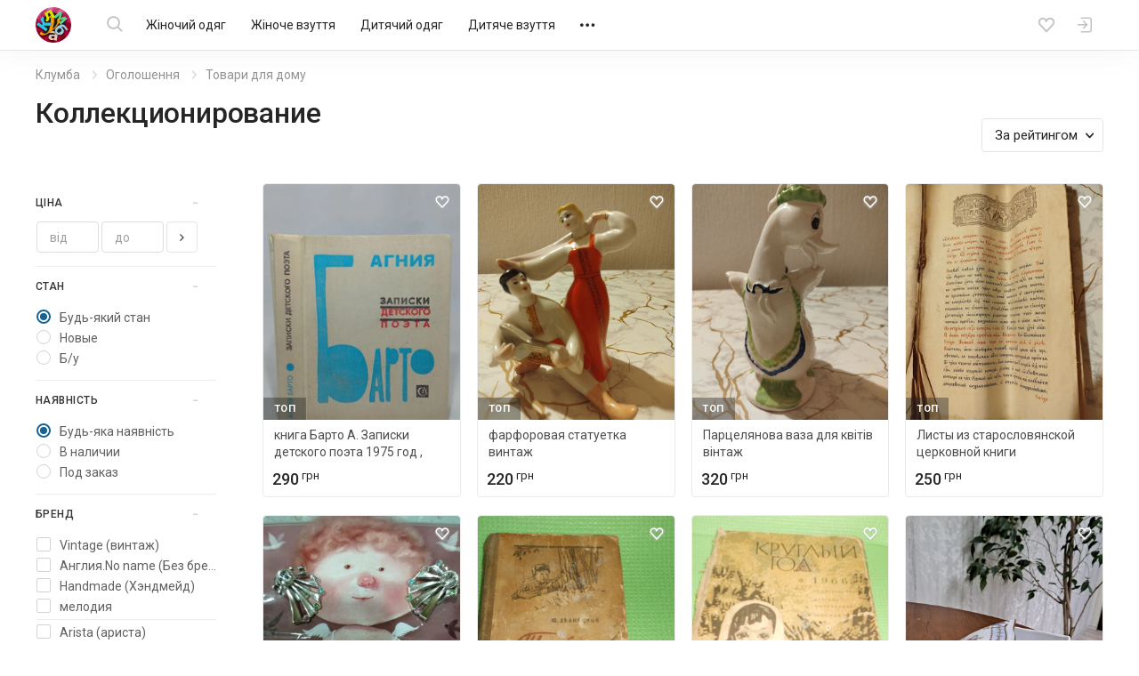

--- FILE ---
content_type: text/html; charset=UTF-8
request_url: https://kloomba.com/market/kollekcionirovanie/
body_size: 22669
content:

    <!DOCTYPE html>
<html class="no-js" lang="ru">
<head>
    <meta charset="utf-8">
    <!--[if IE]>
    <meta http-equiv="X-UA-Compatible" content="IE=edge">
    <![endif]-->
    <title>Монеты, статуэтки, фигурки - Большой выбор антиквариата недорого</title>    
    
    <link rel="mask-icon" href="//st.kloomba.com/static/1/img/safari-pinned-tab.svg" color="#e23e7e">
    <meta name="apple-mobile-web-app-title" content="Клумба">
    <meta name="application-name" content="Клумба">

    <meta name="description" content="Купить антиквариат - монеты, марки, фигурки, статуэтки, старинные куклы. Посуда из ГДР. Большой выбор в объявлениях от частных продавцов с доставкой по всей Украине">
    <meta property="og:description" content="Купить антиквариат - монеты, марки, фигурки, статуэтки, старинные куклы. Посуда из ГДР. Большой выбор в объявлениях от частных продавцов с доставкой по всей Украине">
    <link rel="apple-touch-icon" sizes="57x57" href="//jpg.st.kloomba.com/img/kloomba-favicons/apple-icon-57x57.png?v=1">
<link rel="apple-touch-icon" sizes="60x60" href="//jpg.st.kloomba.com/img/kloomba-favicons/apple-icon-60x60.png?v=1">
<link rel="apple-touch-icon" sizes="72x72" href="//jpg.st.kloomba.com/img/kloomba-favicons/apple-icon-72x72.png?v=1">
<link rel="apple-touch-icon" sizes="76x76" href="//jpg.st.kloomba.com/img/kloomba-favicons/apple-icon-76x76.png?v=1">
<link rel="apple-touch-icon" sizes="114x114" href="//jpg.st.kloomba.com/img/kloomba-favicons/apple-icon-114x114.png?v=1">
<link rel="apple-touch-icon" sizes="120x120" href="//jpg.st.kloomba.com/img/kloomba-favicons/apple-icon-120x120.png?v=1">
<link rel="apple-touch-icon" sizes="144x144" href="//jpg.st.kloomba.com/img/kloomba-favicons/apple-icon-144x144.png?v=1">
<link rel="apple-touch-icon" sizes="152x152" href="//jpg.st.kloomba.com/img/kloomba-favicons/apple-icon-152x152.png?v=1">
<link rel="apple-touch-icon" sizes="180x180" href="//jpg.st.kloomba.com/img/kloomba-favicons/apple-icon-180x180.png?v=1">
<link rel="icon" type="image/png" sizes="192x192"  href="//jpg.st.kloomba.com/img/kloomba-favicons/android-icon-192x192.png?v=1">
<link rel="icon" type="image/png" sizes="32x32" href="//jpg.st.kloomba.com/img/kloomba-favicons/favicon-32x32.png?v=1">
<link rel="icon" type="image/png" sizes="96x96" href="//jpg.st.kloomba.com/img/kloomba-favicons/favicon-96x96.png?v=1">
<link rel="icon" type="image/png" sizes="16x16" href="//jpg.st.kloomba.com/img/kloomba-favicons/favicon-16x16.png?v=1">
<link rel="icon" href="//jpg.st.kloomba.com/img/kloomba-favicons/favicon-16x16.png?v=1">    <link href="https://fonts.googleapis.com/css?family=Roboto:400,500,700&amp;subset=cyrillic" rel="stylesheet">
    <link href="https://cdnjs.cloudflare.com/ajax/libs/font-awesome/4.7.0/css/font-awesome.min.css" rel="stylesheet">

            <link href="//css.st.kloomba.com/static/web-apps-dist/used/app.css?v=1762949573"
              rel="stylesheet"
              type="text/css"/>
    
    <meta name="viewport" content="width=device-width, initial-scale=1">

    <meta name="robots" content="index, follow"><link rel="next" href="//kloomba.com/market/kollekcionirovanie/page2/"><link rel="canonical" href="https://kloomba.com/market/kollekcionirovanie/" />    
            <script>
 (function(i,s,o,g,r,a,m){i['GoogleAnalyticsObject']=r;i[r]=i[r]||function(){
     (i[r].q=i[r].q||[]).push(arguments)},i[r].l=1*new Date();a=s.createElement(o),
         m=s.getElementsByTagName(o)[0];a.async=1;a.src=g;m.parentNode.insertBefore(a,m)
 })(window,document,'script','//www.google-analytics.com/analytics.js','ga');
 window.kl = window.kl || {};
 window.kl.gaIncludedPlugins = window.kl.gaIncludedPlugins || {};
  ga('create', 'UA-4076765-1', 'auto');
 ga('require', 'displayfeatures');
           ga('send', 'pageview');
 </script>
    
    <script type="application/ld+json">
        { "@context": "http://schema.org/", "@type": "WebSite", "url": "https://kloomba.com/", "name": "Клумба - товары для всей семьи", "logo": "https://jpg.st.kloomba.com/img/klumba-logo-512.png" }
    </script>
</head>
<body class="controller_market action_index  ">
<!-- MESSAGES WIDGET PLACEHOLDER START !-->
<div class="container-fluid kl-m-wrapper-fluid" id="kl-m-wrapper-fluid">
    <div class="wrapper kl-m-wrapper" id="kl-m-wrapper"></div>
</div>
<!-- MESSAGES WIDGET PLACEHOLDER END !-->

<div id="wrapper" class="">
    <header class="header" id="header">
        <div class="container">
            <div class="header__logo">
                <a href="/" class="logo">
                    <img src="//st.kloomba.com/static/1/img/logo.png" alt="Kloomba">
                </a>
            </div>


            <button type="button" class="header__btn header__btn-menu">
                <i class="icon icon-menu "></i>                <i class="icon icon-close "></i>            </button>


            <div class="header__menu_container">
                <div class="header__menu_container__inner">
                    <div class="header__search">
                        <div class="header__search__form" id="kl-nav-search-form-item">
                            <form action="/market/kollekcionirovanie/" method="get" id="kl-nav-search-form">
                                <button type="submit" class="btn btn-default header__btn header__btn-search">
                                    <i class="icon icon-search "></i>                                </button>
                                <input class="kl-nav-search-autocomplete form-control"
                                       type="search"
                                       name="q"
                                       value=""
                                       placeholder="Я шукаю…"
                                       autocomplete="off">
                                <button type="reset" class="header__btn header__btn-search-reset">
                                    <i class="icon icon-close "></i>                                </button>
                            </form>
                        </div>
                    </div>

                                            <nav class="header__menu" role="navigation">
                            <div class="header__menu__inner">
                                                                                                                                        <a href="/market/zhenskaya-odezhda/"
                                       data-submenu="1"
                                       class="header__menu__item">
                                        Жіночий одяг                                    </a>
                                                                                                                                            <a href="/market/zhenskaya-obuv/"
                                       data-submenu="2"
                                       class="header__menu__item">
                                        Жіноче взуття                                    </a>
                                                                                                                                            <a href="/market/detskaya-odezhda/"
                                       data-submenu="3"
                                       class="header__menu__item">
                                        Дитячий одяг                                    </a>
                                                                                                                                            <a href="/market/detskaya-obuv/"
                                       data-submenu="4"
                                       class="header__menu__item">
                                        Дитяче взуття                                    </a>
                                                                                                                                            <a href="/market/detskie-tovary/"
                                       data-submenu="5"
                                       class="header__menu__item">
                                        Дитячі товари                                    </a>
                                                                                                                                            <a href="/market/aksessuary-i-kosmetika/"
                                       data-submenu="6"
                                       class="header__menu__item">
                                        Косметика і аксесуари                                    </a>
                                                                                                                                            <a href="/market/zhivotnie/"
                                       data-submenu="7"
                                       class="header__menu__item">
                                        Тварини                                    </a>
                                                                                                                                            <a href="/market/detskie-igrushki/"
                                       data-submenu="8"
                                       class="header__menu__item">
                                        Іграшки                                    </a>
                                                                                                                                            <a href="/market/muzhskaya-obuv/"
                                       data-submenu="9"
                                       class="header__menu__item">
                                        Чоловіче взуття                                    </a>
                                                                                                                                            <a href="/market/muzhskaya-odezhda/"
                                       data-submenu="10"
                                       class="header__menu__item">
                                        Чоловічий одяг                                    </a>
                                                                                                                                            <a href="/market/rukodelie/"
                                       data-submenu="11"
                                       class="header__menu__item">
                                        Рукоділля                                    </a>
                                                                                                                                            <a href="/market/sp-i-posredniki/"
                                       data-submenu="12"
                                       class="header__menu__item">
                                        Спільні покупки                                    </a>
                                                                                                                                            <a href="/market/sport-i-turizm/"
                                       data-submenu="13"
                                       class="header__menu__item">
                                        Спорт і туризм                                    </a>
                                                                                                                                            <a href="/market/avtotovary/"
                                       data-submenu="14"
                                       class="header__menu__item">
                                        Товари для авто                                    </a>
                                                                                                                                            <a href="/market/tovary-dlia-doma/"
                                       data-submenu="15"
                                       class="header__menu__item">
                                        Товари для дому                                    </a>
                                                                                                                                            <a href="/market/uslugi/"
                                       data-submenu="16"
                                       class="header__menu__item">
                                        Послуги                                    </a>
                                                                    
                                <div class="header__btn header__menu__item header__menu__item-more"
                                     data-submenu="17">
                                    <i class="icon icon-meatballs "></i>
                                    <div id="header__menu__submenu-17"
                                         class="header__menu__submenu header__menu__submenu-more"></div>
                                </div>
                            </div>
                        </nav>
                                    </div>

                                                                                                        <div id="header__menu__submenu-1" class="header__menu__submenu">
                            <div class="container">
                                <div class="header__menu__submenu__inner">
                                                                            <div class="header__menu__submenu__popular">
                                            <div class="header__menu__submenu__item">
                                                <a href="/market/zhenskaya-odezhda/"
                                                   class="header__menu__submenu__link">
                                                    Всі товари категорії                                                </a>
                                            </div>
                                                                                                                                            <div class="header__menu__submenu__item">
                                                    <a href="/market/zhenskie-bluzki/"
                                                       class="header__menu__submenu__link">
                                                        Блузи                                                    </a>
                                                </div>
                                                                                                                                            <div class="header__menu__submenu__item">
                                                    <a href="/market/zhenskie-bryuki/"
                                                       class="header__menu__submenu__link">
                                                        Штани                                                    </a>
                                                </div>
                                                                                                                                            <div class="header__menu__submenu__item">
                                                    <a href="/market/zhenskie-biustgaltery/"
                                                       class="header__menu__submenu__link">
                                                        Бюстгальтери                                                    </a>
                                                </div>
                                                                                                                                            <div class="header__menu__submenu__item">
                                                    <a href="/market/zhenskie-dzhinsy/"
                                                       class="header__menu__submenu__link">
                                                        Джинси                                                    </a>
                                                </div>
                                                                                                                                            <div class="header__menu__submenu__item">
                                                    <a href="/market/zhenskie-kostyumy/"
                                                       class="header__menu__submenu__link">
                                                        Костюми                                                    </a>
                                                </div>
                                                                                                                                            <div class="header__menu__submenu__item">
                                                    <a href="/market/zhenskie-kurtki/"
                                                       class="header__menu__submenu__link">
                                                        Куртки                                                    </a>
                                                </div>
                                                                                    </div>
                                    
                                    <div class="header__menu__submenu__block">
                                                                                                                                <div class="header__menu__submenu__item">
                                                <a href="/market/zhenskoe-belye-i-domashnyaya-odezhda/"
                                                   class="header__menu__submenu__link">
                                                    Білизна та домашній одяг                                                </a>
                                            </div>
                                                                                                                                <div class="header__menu__submenu__item">
                                                <a href="/market/zhenskaya-verkhnyaya-odezhda/"
                                                   class="header__menu__submenu__link">
                                                    Верхній одяг                                                </a>
                                            </div>
                                                                                                                                <div class="header__menu__submenu__item">
                                                <a href="/market/zhenskie-golovnye-ubory-aksessuary/"
                                                   class="header__menu__submenu__link">
                                                    Головні убори та аксесуари                                                </a>
                                            </div>
                                                                                                                                <div class="header__menu__submenu__item">
                                                <a href="/market/zhenskaya-odezhda-niz/"
                                                   class="header__menu__submenu__link">
                                                    Джинси та штани                                                </a>
                                            </div>
                                                                                                                                <div class="header__menu__submenu__item">
                                                <a href="/market/odezhda-dlia-beremennyh/"
                                                   class="header__menu__submenu__link">
                                                    Для вагітних і годувальниць                                                </a>
                                            </div>
                                                                                                                                <div class="header__menu__submenu__item">
                                                <a href="/market/zhenskaya-odezhda-drugoe/"
                                                   class="header__menu__submenu__link">
                                                    Інше                                                </a>
                                            </div>
                                                                                                                                <div class="header__menu__submenu__item">
                                                <a href="/market/zhenskie-kostyumy-i-komplekty/"
                                                   class="header__menu__submenu__link">
                                                    Костюми та комплекти                                                </a>
                                            </div>
                                                                                                                                <div class="header__menu__submenu__item">
                                                <a href="/market/zhenskie-pidzhaki-i-zhiletki/"
                                                   class="header__menu__submenu__link">
                                                    Піджаки і жилети                                                </a>
                                            </div>
                                                                                                                                <div class="header__menu__submenu__item">
                                                <a href="/market/zhenskie-platya-i-sarafany/"
                                                   class="header__menu__submenu__link">
                                                    Сукні                                                </a>
                                            </div>
                                                                                                                                <div class="header__menu__submenu__item">
                                                <a href="/market/zhenskie-kupalniki/"
                                                   class="header__menu__submenu__link">
                                                    Пляжний одяг                                                </a>
                                            </div>
                                                                                                                                <div class="header__menu__submenu__item">
                                                <a href="/market/zhenskie-bluzki-rubashki/"
                                                   class="header__menu__submenu__link">
                                                    Сорочки й блузки                                                </a>
                                            </div>
                                                                                                                                <div class="header__menu__submenu__item">
                                                <a href="/market/zhenskaya-odezhda-verkh/"
                                                   class="header__menu__submenu__link">
                                                    Светри та реглани                                                </a>
                                            </div>
                                                                                                                                <div class="header__menu__submenu__item">
                                                <a href="/market/zhenskie-futbolki-i-mayki/"
                                                   class="header__menu__submenu__link">
                                                    Футболки та майки                                                </a>
                                            </div>
                                                                                                                                <div class="header__menu__submenu__item">
                                                <a href="/market/zhenskie-shorty-i-yubki/"
                                                   class="header__menu__submenu__link">
                                                    Шорти та спідниці                                                </a>
                                            </div>
                                                                            </div>
                                </div>
                            </div>
                        </div>
                                                                                            <div id="header__menu__submenu-2" class="header__menu__submenu">
                            <div class="container">
                                <div class="header__menu__submenu__inner">
                                                                            <div class="header__menu__submenu__popular">
                                            <div class="header__menu__submenu__item">
                                                <a href="/market/zhenskaya-obuv/"
                                                   class="header__menu__submenu__link">
                                                    Всі товари категорії                                                </a>
                                            </div>
                                                                                                                                            <div class="header__menu__submenu__item">
                                                    <a href="/market/zhenskie-baletki/"
                                                       class="header__menu__submenu__link">
                                                        Балетки                                                    </a>
                                                </div>
                                                                                                                                            <div class="header__menu__submenu__item">
                                                    <a href="/market/zhenskie-demi-botinki/"
                                                       class="header__menu__submenu__link">
                                                        Черевики                                                    </a>
                                                </div>
                                                                                                                                            <div class="header__menu__submenu__item">
                                                    <a href="/market/zhenskie-zakrytye-tufli/"
                                                       class="header__menu__submenu__link">
                                                        Закриті туфлі                                                    </a>
                                                </div>
                                                                                                                                            <div class="header__menu__submenu__item">
                                                    <a href="/market/zhenskie-kedy/"
                                                       class="header__menu__submenu__link">
                                                        Кеди                                                    </a>
                                                </div>
                                                                                                                                            <div class="header__menu__submenu__item">
                                                    <a href="/market/zhenskie-krossovki/"
                                                       class="header__menu__submenu__link">
                                                        Кросівки                                                    </a>
                                                </div>
                                                                                                                                            <div class="header__menu__submenu__item">
                                                    <a href="/market/zhenskie-mokasiny-i-espadrili/"
                                                       class="header__menu__submenu__link">
                                                        Мокасини і еспадрильї                                                    </a>
                                                </div>
                                                                                    </div>
                                    
                                    <div class="header__menu__submenu__block">
                                                                                                                                <div class="header__menu__submenu__item">
                                                <a href="/market/zhenskaya-letnyaya-obuv/"
                                                   class="header__menu__submenu__link">
                                                    Літнє взуття                                                </a>
                                            </div>
                                                                                                                                <div class="header__menu__submenu__item">
                                                <a href="/market/zhenskaya-demisezonnaya-obuv/"
                                                   class="header__menu__submenu__link">
                                                    Чоботи і черевики                                                 </a>
                                            </div>
                                                                                                                                <div class="header__menu__submenu__item">
                                                <a href="/market/zhenskaya-sportivnaya-obuv/"
                                                   class="header__menu__submenu__link">
                                                    Спортивне взуття                                                </a>
                                            </div>
                                                                                                                                <div class="header__menu__submenu__item">
                                                <a href="/market/zhenskie-tapochki/"
                                                   class="header__menu__submenu__link">
                                                    Капці                                                </a>
                                            </div>
                                                                                                                                <div class="header__menu__submenu__item">
                                                <a href="/market/zhenskie-tufli/"
                                                   class="header__menu__submenu__link">
                                                    Туфлі                                                </a>
                                            </div>
                                                                            </div>
                                </div>
                            </div>
                        </div>
                                                                                            <div id="header__menu__submenu-3" class="header__menu__submenu">
                            <div class="container">
                                <div class="header__menu__submenu__inner">
                                                                            <div class="header__menu__submenu__popular">
                                            <div class="header__menu__submenu__item">
                                                <a href="/market/detskaya-odezhda/"
                                                   class="header__menu__submenu__link">
                                                    Всі товари категорії                                                </a>
                                            </div>
                                                                                                                                            <div class="header__menu__submenu__item">
                                                    <a href="/market/detskie-djinsy/"
                                                       class="header__menu__submenu__link">
                                                        Джинси                                                    </a>
                                                </div>
                                                                                                                                            <div class="header__menu__submenu__item">
                                                    <a href="/market/detskie-kostjumy/"
                                                       class="header__menu__submenu__link">
                                                        Костюми                                                    </a>
                                                </div>
                                                                                                                                            <div class="header__menu__submenu__item">
                                                    <a href="/market/detskie-kurtki/"
                                                       class="header__menu__submenu__link">
                                                        Куртки                                                    </a>
                                                </div>
                                                                                                                                            <div class="header__menu__submenu__item">
                                                    <a href="/market/detskie-noski-i-golfy/"
                                                       class="header__menu__submenu__link">
                                                        Шкарпетки та гольфи                                                    </a>
                                                </div>
                                                                                                                                            <div class="header__menu__submenu__item">
                                                    <a href="/market/detskie-pakety-odezhdy/"
                                                       class="header__menu__submenu__link">
                                                        Пакети одягу                                                    </a>
                                                </div>
                                                                                                                                            <div class="header__menu__submenu__item">
                                                    <a href="/market/detskie-pizhamy/"
                                                       class="header__menu__submenu__link">
                                                        Піжами                                                    </a>
                                                </div>
                                                                                    </div>
                                    
                                    <div class="header__menu__submenu__block">
                                                                                                                                <div class="header__menu__submenu__item">
                                                <a href="/market/detskie-shapki-sharfy/"
                                                   class="header__menu__submenu__link">
                                                    Головні убори та аксесуари                                                </a>
                                            </div>
                                                                                                                                <div class="header__menu__submenu__item">
                                                <a href="/market/detskoe-nizhnee-belye-i-domashnyaya-odezhda/"
                                                   class="header__menu__submenu__link">
                                                    Білизна та домашній одяг                                                </a>
                                            </div>
                                                                                                                                <div class="header__menu__submenu__item">
                                                <a href="/market/detskaya-odezhda-niz/"
                                                   class="header__menu__submenu__link">
                                                    Брюки та джинси                                                </a>
                                            </div>
                                                                                                                                <div class="header__menu__submenu__item">
                                                <a href="/market/detskaya-verkhnyaya-odezhda/"
                                                   class="header__menu__submenu__link">
                                                    Верхній одяг                                                </a>
                                            </div>
                                                                                                                                <div class="header__menu__submenu__item">
                                                <a href="/market/detskaya-odezhda-dlya-malyshey/"
                                                   class="header__menu__submenu__link">
                                                    Для малюків                                                </a>
                                            </div>
                                                                                                                                <div class="header__menu__submenu__item">
                                                <a href="/market/detskie-komplekty-odezhdy/"
                                                   class="header__menu__submenu__link">
                                                    Костюми та комплекти                                                </a>
                                            </div>
                                                                                                                                <div class="header__menu__submenu__item">
                                                <a href="/market/detskie-pidzhaki-i-zhakety/"
                                                   class="header__menu__submenu__link">
                                                    Піджаки та жакети                                                </a>
                                            </div>
                                                                                                                                <div class="header__menu__submenu__item">
                                                <a href="/market/detskie-platia-sarafany/"
                                                   class="header__menu__submenu__link">
                                                    Сукні і сарафани                                                </a>
                                            </div>
                                                                                                                                <div class="header__menu__submenu__item">
                                                <a href="/market/detskie-rubashki-i-vyshivanki/"
                                                   class="header__menu__submenu__link">
                                                    Сорочки та вишиванки                                                </a>
                                            </div>
                                                                                                                                <div class="header__menu__submenu__item">
                                                <a href="/market/detskie-svitera-i-reglany/"
                                                   class="header__menu__submenu__link">
                                                    Светри та реглани                                                </a>
                                            </div>
                                                                                                                                <div class="header__menu__submenu__item">
                                                <a href="/market/detskaya-odezhda-verkh/"
                                                   class="header__menu__submenu__link">
                                                    Футболки та майки                                                </a>
                                            </div>
                                                                                                                                <div class="header__menu__submenu__item">
                                                <a href="/market/detskie-kapri-shorty/"
                                                   class="header__menu__submenu__link">
                                                    Шорти й капрі                                                </a>
                                            </div>
                                                                                                                                <div class="header__menu__submenu__item">
                                                <a href="/market/detskie-yubki/"
                                                   class="header__menu__submenu__link">
                                                    Спідниці                                                </a>
                                            </div>
                                                                            </div>
                                </div>
                            </div>
                        </div>
                                                                                            <div id="header__menu__submenu-4" class="header__menu__submenu">
                            <div class="container">
                                <div class="header__menu__submenu__inner">
                                                                            <div class="header__menu__submenu__popular">
                                            <div class="header__menu__submenu__item">
                                                <a href="/market/detskaya-obuv/"
                                                   class="header__menu__submenu__link">
                                                    Всі товари категорії                                                </a>
                                            </div>
                                                                                                                                            <div class="header__menu__submenu__item">
                                                    <a href="/market/detskie-baletki/"
                                                       class="header__menu__submenu__link">
                                                        Балетки                                                    </a>
                                                </div>
                                                                                                                                            <div class="header__menu__submenu__item">
                                                    <a href="/market/detskie-botinki/"
                                                       class="header__menu__submenu__link">
                                                        Черевики і чоботи                                                    </a>
                                                </div>
                                                                                                                                            <div class="header__menu__submenu__item">
                                                    <a href="/market/detskie-butsy/"
                                                       class="header__menu__submenu__link">
                                                        Бутси                                                    </a>
                                                </div>
                                                                                                                                            <div class="header__menu__submenu__item">
                                                    <a href="/market/detskie-kedy/"
                                                       class="header__menu__submenu__link">
                                                        Кеди                                                    </a>
                                                </div>
                                                                                                                                            <div class="header__menu__submenu__item">
                                                    <a href="/market/detskie-kroksy-i-analogi/"
                                                       class="header__menu__submenu__link">
                                                        Крокси і аналоги                                                    </a>
                                                </div>
                                                                                                                                            <div class="header__menu__submenu__item">
                                                    <a href="/market/detskie-krossovki/"
                                                       class="header__menu__submenu__link">
                                                        Кросівки                                                    </a>
                                                </div>
                                                                                    </div>
                                    
                                    <div class="header__menu__submenu__block">
                                                                                                                                <div class="header__menu__submenu__item">
                                                <a href="/market/detskaya-letnyaya-obuv/"
                                                   class="header__menu__submenu__link">
                                                    Босоніжки і шльопанці                                                </a>
                                            </div>
                                                                                                                                <div class="header__menu__submenu__item">
                                                <a href="/market/detskaya-sportivnaya-obuv/"
                                                   class="header__menu__submenu__link">
                                                    Кросівки і кеди                                                 </a>
                                            </div>
                                                                                                                                <div class="header__menu__submenu__item">
                                                <a href="/market/detskie-sapogi-i-botinki/"
                                                   class="header__menu__submenu__link">
                                                    Чоботи і черевики                                                 </a>
                                            </div>
                                                                                                                                <div class="header__menu__submenu__item">
                                                <a href="/market/detskie-tapochki/"
                                                   class="header__menu__submenu__link">
                                                    Капці                                                </a>
                                            </div>
                                                                                                                                <div class="header__menu__submenu__item">
                                                <a href="/market/detskie-tufli-i-baletki/"
                                                   class="header__menu__submenu__link">
                                                    Туфлі                                                </a>
                                            </div>
                                                                            </div>
                                </div>
                            </div>
                        </div>
                                                                                            <div id="header__menu__submenu-5" class="header__menu__submenu">
                            <div class="container">
                                <div class="header__menu__submenu__inner">
                                                                            <div class="header__menu__submenu__popular">
                                            <div class="header__menu__submenu__item">
                                                <a href="/market/detskie-tovary/"
                                                   class="header__menu__submenu__link">
                                                    Всі товари категорії                                                </a>
                                            </div>
                                                                                                                                            <div class="header__menu__submenu__item">
                                                    <a href="/market/detskie-butylochki/"
                                                       class="header__menu__submenu__link">
                                                        Пляшечки                                                    </a>
                                                </div>
                                                                                                                                            <div class="header__menu__submenu__item">
                                                    <a href="/market/detskie-knigi/"
                                                       class="header__menu__submenu__link">
                                                        Дитячі книги                                                    </a>
                                                </div>
                                                                                                                                            <div class="header__menu__submenu__item">
                                                    <a href="/market/detskie-aksessuary-dlya-volos/"
                                                       class="header__menu__submenu__link">
                                                        Для волосся                                                    </a>
                                                </div>
                                                                                                                                            <div class="header__menu__submenu__item">
                                                    <a href="/market/detskie-koshelki/"
                                                       class="header__menu__submenu__link">
                                                        Гаманці                                                    </a>
                                                </div>
                                                                                                                                            <div class="header__menu__submenu__item">
                                                    <a href="/market/detskie-kartochki/"
                                                       class="header__menu__submenu__link">
                                                        Розвиваючі картки                                                    </a>
                                                </div>
                                                                                                                                            <div class="header__menu__submenu__item">
                                                    <a href="/market/detskie-odeyala-i-pledy/"
                                                       class="header__menu__submenu__link">
                                                        Ковдри та пледи                                                    </a>
                                                </div>
                                                                                    </div>
                                    
                                    <div class="header__menu__submenu__block">
                                                                                                                                <div class="header__menu__submenu__item">
                                                <a href="/market/detskie-avtokresla/"
                                                   class="header__menu__submenu__link">
                                                    Автокрісла                                                </a>
                                            </div>
                                                                                                                                <div class="header__menu__submenu__item">
                                                <a href="/market/detskie-aksessuary/"
                                                   class="header__menu__submenu__link">
                                                    Дитячі аксесуари                                                </a>
                                            </div>
                                                                                                                                <div class="header__menu__submenu__item">
                                                <a href="/market/bezopasnost/"
                                                   class="header__menu__submenu__link">
                                                    Безпека                                                </a>
                                            </div>
                                                                                                                                <div class="header__menu__submenu__item">
                                                <a href="/market/detskiy-tekstil/"
                                                   class="header__menu__submenu__link">
                                                    Дитячий текстиль                                                </a>
                                            </div>
                                                                                                                                <div class="header__menu__submenu__item">
                                                <a href="/market/drugie-detskie-tovary/"
                                                   class="header__menu__submenu__link">
                                                    Інше                                                </a>
                                            </div>
                                                                                                                                <div class="header__menu__submenu__item">
                                                <a href="/market/detskie-knigi-i-posobiya/"
                                                   class="header__menu__submenu__link">
                                                    Книги та посібники                                                </a>
                                            </div>
                                                                                                                                <div class="header__menu__submenu__item">
                                                <a href="/market/detskie-koliaski/"
                                                   class="header__menu__submenu__link">
                                                    Коляски                                                </a>
                                            </div>
                                                                                                                                <div class="header__menu__submenu__item">
                                                <a href="/market/detskaya-kosmetika-i-gigiena/"
                                                   class="header__menu__submenu__link">
                                                    Косметика та гігієна                                                </a>
                                            </div>
                                                                                                                                <div class="header__menu__submenu__item">
                                                <a href="/market/detskaya-mebel/"
                                                   class="header__menu__submenu__link">
                                                    Меблі                                                </a>
                                            </div>
                                                                                                                                <div class="header__menu__submenu__item">
                                                <a href="/market/naduvnye-tovary/"
                                                   class="header__menu__submenu__link">
                                                    Надувні товари                                                </a>
                                            </div>
                                                                                                                                <div class="header__menu__submenu__item">
                                                <a href="/market/detskie-igrovye-ploshhadki/"
                                                   class="header__menu__submenu__link">
                                                    Майданчики                                                </a>
                                            </div>
                                                                                                                                <div class="header__menu__submenu__item">
                                                <a href="/market/detskaya-posuda/"
                                                   class="header__menu__submenu__link">
                                                    Посуд                                                </a>
                                            </div>
                                                                                                                                <div class="header__menu__submenu__item">
                                                <a href="/market/detskie-slingi/"
                                                   class="header__menu__submenu__link">
                                                    Слінги і переноски                                                </a>
                                            </div>
                                                                                                                                <div class="header__menu__submenu__item">
                                                <a href="/market/detskie-sportivnye-ugolki/"
                                                   class="header__menu__submenu__link">
                                                    Спортивні куточки                                                </a>
                                            </div>
                                                                                                                                <div class="header__menu__submenu__item">
                                                <a href="/market/detskii-transport/"
                                                   class="header__menu__submenu__link">
                                                    Транспорт                                                </a>
                                            </div>
                                                                                                                                <div class="header__menu__submenu__item">
                                                <a href="/market/detskie-tovary-dlia-vannoy-i-tualeta/"
                                                   class="header__menu__submenu__link">
                                                    Туалет і ванна                                                </a>
                                            </div>
                                                                                                                                <div class="header__menu__submenu__item">
                                                <a href="/market/detskaya-elektronika/"
                                                   class="header__menu__submenu__link">
                                                    Електронні дитячі товари                                                </a>
                                            </div>
                                                                            </div>
                                </div>
                            </div>
                        </div>
                                                                                            <div id="header__menu__submenu-6" class="header__menu__submenu">
                            <div class="container">
                                <div class="header__menu__submenu__inner">
                                                                            <div class="header__menu__submenu__popular">
                                            <div class="header__menu__submenu__item">
                                                <a href="/market/aksessuary-i-kosmetika/"
                                                   class="header__menu__submenu__link">
                                                    Всі товари категорії                                                </a>
                                            </div>
                                                                                                                                            <div class="header__menu__submenu__item">
                                                    <a href="/market/braslety/"
                                                       class="header__menu__submenu__link">
                                                        Браслети                                                    </a>
                                                </div>
                                                                                                                                            <div class="header__menu__submenu__item">
                                                    <a href="/market/geli-mylo-peny/"
                                                       class="header__menu__submenu__link">
                                                        Гелі, мило, піни                                                    </a>
                                                </div>
                                                                                                                                            <div class="header__menu__submenu__item">
                                                    <a href="/market/kolye-podveski-kulony/"
                                                       class="header__menu__submenu__link">
                                                        Кольє, підвіски, кулони                                                    </a>
                                                </div>
                                                                                                                                            <div class="header__menu__submenu__item">
                                                    <a href="/market/kremy-dlia-litsa/"
                                                       class="header__menu__submenu__link">
                                                        Креми                                                    </a>
                                                </div>
                                                                                                                                            <div class="header__menu__submenu__item">
                                                    <a href="/market/maski-dlia-litsa/"
                                                       class="header__menu__submenu__link">
                                                        Маски                                                    </a>
                                                </div>
                                                                                                                                            <div class="header__menu__submenu__item">
                                                    <a href="/market/nabory-kosmetiki/"
                                                       class="header__menu__submenu__link">
                                                        Набори косметики                                                    </a>
                                                </div>
                                                                                    </div>
                                    
                                    <div class="header__menu__submenu__block">
                                                                                                                                <div class="header__menu__submenu__item">
                                                <a href="/market/antiseptiki/"
                                                   class="header__menu__submenu__link">
                                                    Антисептики                                                </a>
                                            </div>
                                                                                                                                <div class="header__menu__submenu__item">
                                                <a href="/market/galstuki-i-babochki/"
                                                   class="header__menu__submenu__link">
                                                    Краватки та метелики                                                </a>
                                            </div>
                                                                                                                                <div class="header__menu__submenu__item">
                                                <a href="/market/gigienicheskie-prinadlezhnosti/"
                                                   class="header__menu__submenu__link">
                                                    Гігієнічні засоби                                                </a>
                                            </div>
                                                                                                                                <div class="header__menu__submenu__item">
                                                <a href="/market/dekorativnaya-kosmetika/"
                                                   class="header__menu__submenu__link">
                                                    Декоративна косметика                                                </a>
                                            </div>
                                                                                                                                <div class="header__menu__submenu__item">
                                                <a href="/market/kosmetika-dlia-volos/"
                                                   class="header__menu__submenu__link">
                                                    Для волосся                                                </a>
                                            </div>
                                                                                                                                <div class="header__menu__submenu__item">
                                                <a href="/market/kosmetika-dlia-litsa/"
                                                   class="header__menu__submenu__link">
                                                    Для обличчя                                                </a>
                                            </div>
                                                                                                                                <div class="header__menu__submenu__item">
                                                <a href="/market/kosmetika-dlia-ruk-i-nog/"
                                                   class="header__menu__submenu__link">
                                                    Для рук і ніг                                                </a>
                                            </div>
                                                                                                                                <div class="header__menu__submenu__item">
                                                <a href="/market/kosmetika-dlia-tela/"
                                                   class="header__menu__submenu__link">
                                                    Для тіла                                                </a>
                                            </div>
                                                                                                                                <div class="header__menu__submenu__item">
                                                <a href="/market/aksessuary-i-kosmetika-drugoe/"
                                                   class="header__menu__submenu__link">
                                                    Інше                                                </a>
                                            </div>
                                                                                                                                <div class="header__menu__submenu__item">
                                                <a href="/market/zonty/"
                                                   class="header__menu__submenu__link">
                                                    Парасолі                                                </a>
                                            </div>
                                                                                                                                <div class="header__menu__submenu__item">
                                                <a href="/market/intimnye-tovary/"
                                                   class="header__menu__submenu__link">
                                                    Интимные товары                                                </a>
                                            </div>
                                                                                                                                <div class="header__menu__submenu__item">
                                                <a href="/market/kosmetichki/"
                                                   class="header__menu__submenu__link">
                                                    Косметички                                                </a>
                                            </div>
                                                                                                                                <div class="header__menu__submenu__item">
                                                <a href="/market/ochki/"
                                                   class="header__menu__submenu__link">
                                                    Окуляри                                                </a>
                                            </div>
                                                                                                                                <div class="header__menu__submenu__item">
                                                <a href="/market/pariki/"
                                                   class="header__menu__submenu__link">
                                                    Перуки                                                </a>
                                            </div>
                                                                                                                                <div class="header__menu__submenu__item">
                                                <a href="/market/parfyumeriya/"
                                                   class="header__menu__submenu__link">
                                                    Парфумерія                                                </a>
                                            </div>
                                                                                                                                <div class="header__menu__submenu__item">
                                                <a href="/market/remni/"
                                                   class="header__menu__submenu__link">
                                                    Ремені                                                </a>
                                            </div>
                                                                                                                                <div class="header__menu__submenu__item">
                                                <a href="/market/sumki-i-chemodany/"
                                                   class="header__menu__submenu__link">
                                                    Сумки та валізи                                                </a>
                                            </div>
                                                                                                                                <div class="header__menu__submenu__item">
                                                <a href="/market/ukrasheniya/"
                                                   class="header__menu__submenu__link">
                                                    Прикраси                                                </a>
                                            </div>
                                                                                                                                <div class="header__menu__submenu__item">
                                                <a href="/market/chasy/"
                                                   class="header__menu__submenu__link">
                                                    Годинники                                                </a>
                                            </div>
                                                                            </div>
                                </div>
                            </div>
                        </div>
                                                                                            <div id="header__menu__submenu-7" class="header__menu__submenu">
                            <div class="container">
                                <div class="header__menu__submenu__inner">
                                                                            <div class="header__menu__submenu__popular">
                                            <div class="header__menu__submenu__item">
                                                <a href="/market/zhivotnie/"
                                                   class="header__menu__submenu__link">
                                                    Всі товари категорії                                                </a>
                                            </div>
                                        </div>
                                    
                                    <div class="header__menu__submenu__block">
                                                                                                                                <div class="header__menu__submenu__item">
                                                <a href="/market/aksesuary-dlia-zhivotnyh/"
                                                   class="header__menu__submenu__link">
                                                    Аксесуари для тварин                                                </a>
                                            </div>
                                                                                                                                <div class="header__menu__submenu__item">
                                                <a href="/market/veterinarnye-uslugi/"
                                                   class="header__menu__submenu__link">
                                                    Ветеринарні послуги                                                </a>
                                            </div>
                                                                                                                                <div class="header__menu__submenu__item">
                                                <a href="/market/zhivotnye/"
                                                   class="header__menu__submenu__link">
                                                    Домашні тварини                                                </a>
                                            </div>
                                                                                                                                <div class="header__menu__submenu__item">
                                                <a href="/market/korm-dlia-zhivotnyh/"
                                                   class="header__menu__submenu__link">
                                                    Корм і вітаміни                                                </a>
                                            </div>
                                                                            </div>
                                </div>
                            </div>
                        </div>
                                                                                            <div id="header__menu__submenu-8" class="header__menu__submenu">
                            <div class="container">
                                <div class="header__menu__submenu__inner">
                                                                            <div class="header__menu__submenu__popular">
                                            <div class="header__menu__submenu__item">
                                                <a href="/market/detskie-igrushki/"
                                                   class="header__menu__submenu__link">
                                                    Всі товари категорії                                                </a>
                                            </div>
                                        </div>
                                    
                                    <div class="header__menu__submenu__block">
                                                                                                                                <div class="header__menu__submenu__item">
                                                <a href="/market/detskie-aktivnye-igry/"
                                                   class="header__menu__submenu__link">
                                                    Активні ігри                                                </a>
                                            </div>
                                                                                                                                <div class="header__menu__submenu__item">
                                                <a href="/market/detskie-golovolomki-i-konstruktory/"
                                                   class="header__menu__submenu__link">
                                                    Головоломки і конструктори                                                </a>
                                            </div>
                                                                                                                                <div class="header__menu__submenu__item">
                                                <a href="/market/igrushki-dlya-novorozhdennykh-i-malyshey/"
                                                   class="header__menu__submenu__link">
                                                    Для новонароджених і малюків                                                </a>
                                            </div>
                                                                                                                                <div class="header__menu__submenu__item">
                                                <a href="/market/igrushki-drugoe/"
                                                   class="header__menu__submenu__link">
                                                    Інші іграшки                                                </a>
                                            </div>
                                                                                                                                <div class="header__menu__submenu__item">
                                                <a href="/market/detskie-interaktivnye-igrushki/"
                                                   class="header__menu__submenu__link">
                                                    Інтерактивні іграшки                                                </a>
                                            </div>
                                                                                                                                <div class="header__menu__submenu__item">
                                                <a href="/market/krupnye-igrushki-dlya-detskoy/"
                                                   class="header__menu__submenu__link">
                                                    Великі іграшки для дитячої                                                </a>
                                            </div>
                                                                                                                                <div class="header__menu__submenu__item">
                                                <a href="/market/kukolnyy-mir/"
                                                   class="header__menu__submenu__link">
                                                    Ляльковий світ                                                </a>
                                            </div>
                                                                                                                                <div class="header__menu__submenu__item">
                                                <a href="/market/miagkie-igrushki/"
                                                   class="header__menu__submenu__link">
                                                    М'які іграшки                                                </a>
                                            </div>
                                                                                                                                <div class="header__menu__submenu__item">
                                                <a href="/market/detskie-nastolnye-igry/"
                                                   class="header__menu__submenu__link">
                                                    Настільні ігри                                                </a>
                                            </div>
                                                                                                                                <div class="header__menu__submenu__item">
                                                <a href="/market/detskie-nauchnye-igry/"
                                                   class="header__menu__submenu__link">
                                                    Наукові ігри та досліди                                                </a>
                                            </div>
                                                                                                                                <div class="header__menu__submenu__item">
                                                <a href="/market/spinnery-i-fidzhety/"
                                                   class="header__menu__submenu__link">
                                                    Спінери та фіджети                                                </a>
                                            </div>
                                                                                                                                <div class="header__menu__submenu__item">
                                                <a href="/market/detskie-rolevye-igry/"
                                                   class="header__menu__submenu__link">
                                                    Сюжетно-рольові ігри                                                </a>
                                            </div>
                                                                                                                                <div class="header__menu__submenu__item">
                                                <a href="/market/detskoe-tvorchestvo/"
                                                   class="header__menu__submenu__link">
                                                    Творчість                                                </a>
                                            </div>
                                                                                                                                <div class="header__menu__submenu__item">
                                                <a href="/market/detskiy-igrushechnyy-transport/"
                                                   class="header__menu__submenu__link">
                                                    Транспорт                                                </a>
                                            </div>
                                                                                                                                <div class="header__menu__submenu__item">
                                                <a href="/market/igrushechnye-figurki-i-personazhy/"
                                                   class="header__menu__submenu__link">
                                                    Фігурки та персонажі                                                </a>
                                            </div>
                                                                            </div>
                                </div>
                            </div>
                        </div>
                                                                                            <div id="header__menu__submenu-9" class="header__menu__submenu">
                            <div class="container">
                                <div class="header__menu__submenu__inner">
                                                                            <div class="header__menu__submenu__popular">
                                            <div class="header__menu__submenu__item">
                                                <a href="/market/muzhskaya-obuv/"
                                                   class="header__menu__submenu__link">
                                                    Всі товари категорії                                                </a>
                                            </div>
                                        </div>
                                    
                                    <div class="header__menu__submenu__block">
                                                                                                                                <div class="header__menu__submenu__item">
                                                <a href="/market/muzhskaya-demisezonnaya-obuv/"
                                                   class="header__menu__submenu__link">
                                                    Демісезонне взуття                                                </a>
                                            </div>
                                                                                                                                <div class="header__menu__submenu__item">
                                                <a href="/market/muzhskaya-zimnyaya-obuv/"
                                                   class="header__menu__submenu__link">
                                                    Зимове взуття                                                </a>
                                            </div>
                                                                                                                                <div class="header__menu__submenu__item">
                                                <a href="/market/muzhskaya-letnyaya-obuv/"
                                                   class="header__menu__submenu__link">
                                                    Літнє взуття                                                </a>
                                            </div>
                                                                                                                                <div class="header__menu__submenu__item">
                                                <a href="/market/muzhskaya-sportivnaya-obuv/"
                                                   class="header__menu__submenu__link">
                                                    Спортивне взуття                                                </a>
                                            </div>
                                                                                                                                <div class="header__menu__submenu__item">
                                                <a href="/market/muzhskie-tapochki/"
                                                   class="header__menu__submenu__link">
                                                    Капці                                                </a>
                                            </div>
                                                                                                                                <div class="header__menu__submenu__item">
                                                <a href="/market/muzhskie-tufli/"
                                                   class="header__menu__submenu__link">
                                                    Туфлі                                                </a>
                                            </div>
                                                                            </div>
                                </div>
                            </div>
                        </div>
                                                                                            <div id="header__menu__submenu-10" class="header__menu__submenu">
                            <div class="container">
                                <div class="header__menu__submenu__inner">
                                                                            <div class="header__menu__submenu__popular">
                                            <div class="header__menu__submenu__item">
                                                <a href="/market/muzhskaya-odezhda/"
                                                   class="header__menu__submenu__link">
                                                    Всі товари категорії                                                </a>
                                            </div>
                                        </div>
                                    
                                    <div class="header__menu__submenu__block">
                                                                                                                                <div class="header__menu__submenu__item">
                                                <a href="/market/muzhskoe-belye-i-domashnyaya-odezhda/"
                                                   class="header__menu__submenu__link">
                                                    Білизна та домашній одяг                                                </a>
                                            </div>
                                                                                                                                <div class="header__menu__submenu__item">
                                                <a href="/market/muzhskaya-odezhda-verh/"
                                                   class="header__menu__submenu__link">
                                                    Верх                                                </a>
                                            </div>
                                                                                                                                <div class="header__menu__submenu__item">
                                                <a href="/market/muzhskaya-verhnyaya-odezhda/"
                                                   class="header__menu__submenu__link">
                                                    Верхній одяг                                                </a>
                                            </div>
                                                                                                                                <div class="header__menu__submenu__item">
                                                <a href="/market/muzhskie-golovnye-ubory-i-aksessuary/"
                                                   class="header__menu__submenu__link">
                                                    Головні убори та аксесуари                                                </a>
                                            </div>
                                                                                                                                <div class="header__menu__submenu__item">
                                                <a href="/market/muzhskie-delovye-kostyumy/"
                                                   class="header__menu__submenu__link">
                                                    Ділові костюми                                                </a>
                                            </div>
                                                                                                                                <div class="header__menu__submenu__item">
                                                <a href="/market/muzhskie-karnavalnye-kostyumy/"
                                                   class="header__menu__submenu__link">
                                                    Карнавальні костюми                                                </a>
                                            </div>
                                                                                                                                <div class="header__menu__submenu__item">
                                                <a href="/market/muzhskaya-odezhda-niz/"
                                                   class="header__menu__submenu__link">
                                                    Низ                                                </a>
                                            </div>
                                                                                                                                <div class="header__menu__submenu__item">
                                                <a href="/market/muzhskie-pakety-odezhdy/"
                                                   class="header__menu__submenu__link">
                                                    Пакети одягу                                                </a>
                                            </div>
                                                                                                                                <div class="header__menu__submenu__item">
                                                <a href="/market/muzhskaya-sportivnaya-odezhda/"
                                                   class="header__menu__submenu__link">
                                                    Спортивний одяг                                                </a>
                                            </div>
                                                                            </div>
                                </div>
                            </div>
                        </div>
                                                                                            <div id="header__menu__submenu-11" class="header__menu__submenu">
                            <div class="container">
                                <div class="header__menu__submenu__inner">
                                                                            <div class="header__menu__submenu__popular">
                                            <div class="header__menu__submenu__item">
                                                <a href="/market/rukodelie/"
                                                   class="header__menu__submenu__link">
                                                    Всі товари категорії                                                </a>
                                            </div>
                                        </div>
                                    
                                    <div class="header__menu__submenu__block">
                                                                                                                                <div class="header__menu__submenu__item">
                                                <a href="/market/rukodelie-access/"
                                                   class="header__menu__submenu__link">
                                                    Аксесуари та косметика                                                </a>
                                            </div>
                                                                                                                                <div class="header__menu__submenu__item">
                                                <a href="/market/rukodelie-bloknoty/"
                                                   class="header__menu__submenu__link">
                                                    Блокноти й альбоми                                                </a>
                                            </div>
                                                                                                                                <div class="header__menu__submenu__item">
                                                <a href="/market/rukodelie-vyshivka/"
                                                   class="header__menu__submenu__link">
                                                    Вишивка                                                </a>
                                            </div>
                                                                                                                                <div class="header__menu__submenu__item">
                                                <a href="/market/rukodelie-viazanaia-odezhda/"
                                                   class="header__menu__submenu__link">
                                                    В'язаний одяг                                                </a>
                                            </div>
                                                                                                                                <div class="header__menu__submenu__item">
                                                <a href="/market/rukodelie-dekor-iz-dereva/"
                                                   class="header__menu__submenu__link">
                                                    Декор з дерева                                                </a>
                                            </div>
                                                                                                                                <div class="header__menu__submenu__item">
                                                <a href="/market/rukodelie-dekupazh/"
                                                   class="header__menu__submenu__link">
                                                    Декупаж                                                </a>
                                            </div>
                                                                                                                                <div class="header__menu__submenu__item">
                                                <a href="/market/rukodelie-igrushki/"
                                                   class="header__menu__submenu__link">
                                                    Іграшки                                                </a>
                                            </div>
                                                                                                                                <div class="header__menu__submenu__item">
                                                <a href="/market/rukodelie-kartiny/"
                                                   class="header__menu__submenu__link">
                                                    Картини                                                </a>
                                            </div>
                                                                                                                                <div class="header__menu__submenu__item">
                                                <a href="/market/rukodelie-koshelki/"
                                                   class="header__menu__submenu__link">
                                                    Гаманці                                                </a>
                                            </div>
                                                                                                                                <div class="header__menu__submenu__item">
                                                <a href="/market/rukodelie-oblozhki/"
                                                   class="header__menu__submenu__link">
                                                    Обкладинки та чохли                                                </a>
                                            </div>
                                                                                                                                <div class="header__menu__submenu__item">
                                                <a href="/market/rukodelie-odezhda/"
                                                   class="header__menu__submenu__link">
                                                    Одяг                                                </a>
                                            </div>
                                                                                                                                <div class="header__menu__submenu__item">
                                                <a href="/market/rukodelie-sumki/"
                                                   class="header__menu__submenu__link">
                                                    Сумки                                                </a>
                                            </div>
                                                                                                                                <div class="header__menu__submenu__item">
                                                <a href="/market/tkani-i-furnitura/"
                                                   class="header__menu__submenu__link">
                                                    Тканини та фурнітура                                                </a>
                                            </div>
                                                                                                                                <div class="header__menu__submenu__item">
                                                <a href="/market/rukodelie-odezhda-iz-tkani/"
                                                   class="header__menu__submenu__link">
                                                    Одяг з тканини                                                </a>
                                            </div>
                                                                                                                                <div class="header__menu__submenu__item">
                                                <a href="/market/topiariy/"
                                                   class="header__menu__submenu__link">
                                                    Топіарій                                                </a>
                                            </div>
                                                                                                                                <div class="header__menu__submenu__item">
                                                <a href="/market/rukodelie-ukrasheniia/"
                                                   class="header__menu__submenu__link">
                                                    Прикраси                                                </a>
                                            </div>
                                                                                                                                <div class="header__menu__submenu__item">
                                                <a href="/market/rukodelie-ukrasheniia-dlia-volos/"
                                                   class="header__menu__submenu__link">
                                                    Прикраси для волосся                                                </a>
                                            </div>
                                                                            </div>
                                </div>
                            </div>
                        </div>
                                                                                            <div id="header__menu__submenu-12" class="header__menu__submenu">
                            <div class="container">
                                <div class="header__menu__submenu__inner">
                                                                            <div class="header__menu__submenu__popular">
                                            <div class="header__menu__submenu__item">
                                                <a href="/market/sp-i-posredniki/"
                                                   class="header__menu__submenu__link">
                                                    Всі товари категорії                                                </a>
                                            </div>
                                        </div>
                                    
                                    <div class="header__menu__submenu__block">
                                                                                                                                <div class="header__menu__submenu__item">
                                                <a href="/market/sp-accessuary/"
                                                   class="header__menu__submenu__link">
                                                    Аксесуари та косметика                                                </a>
                                            </div>
                                                                                                                                <div class="header__menu__submenu__item">
                                                <a href="/market/sp-detskaya-obuv/"
                                                   class="header__menu__submenu__link">
                                                    Дитяче взуття                                                </a>
                                            </div>
                                                                                                                                <div class="header__menu__submenu__item">
                                                <a href="/market/sp-detskaya-odezhda/"
                                                   class="header__menu__submenu__link">
                                                    Дитячий одяг                                                </a>
                                            </div>
                                                                                                                                <div class="header__menu__submenu__item">
                                                <a href="/market/sp-drugoe/"
                                                   class="header__menu__submenu__link">
                                                    Інше                                                </a>
                                            </div>
                                                                                                                                <div class="header__menu__submenu__item">
                                                <a href="/market/sp-zhenskaya-obuv/"
                                                   class="header__menu__submenu__link">
                                                    Жіноче взуття                                                </a>
                                            </div>
                                                                                                                                <div class="header__menu__submenu__item">
                                                <a href="/market/sp-zhenskaya-odezhda/"
                                                   class="header__menu__submenu__link">
                                                    Жіночий одяг                                                </a>
                                            </div>
                                                                                                                                <div class="header__menu__submenu__item">
                                                <a href="/market/sp-igrushki/"
                                                   class="header__menu__submenu__link">
                                                    Іграшки                                                </a>
                                            </div>
                                                                                                                                <div class="header__menu__submenu__item">
                                                <a href="/market/sp-muzhskaya-obuv/"
                                                   class="header__menu__submenu__link">
                                                    Чоловіче взуття                                                </a>
                                            </div>
                                                                                                                                <div class="header__menu__submenu__item">
                                                <a href="/market/sp-muzhskaya-odezhda/"
                                                   class="header__menu__submenu__link">
                                                    Чоловічий одяг                                                </a>
                                            </div>
                                                                            </div>
                                </div>
                            </div>
                        </div>
                                                                                            <div id="header__menu__submenu-13" class="header__menu__submenu">
                            <div class="container">
                                <div class="header__menu__submenu__inner">
                                                                            <div class="header__menu__submenu__popular">
                                            <div class="header__menu__submenu__item">
                                                <a href="/market/sport-i-turizm/"
                                                   class="header__menu__submenu__link">
                                                    Всі товари категорії                                                </a>
                                            </div>
                                        </div>
                                    
                                    <div class="header__menu__submenu__block">
                                                                                                                                <div class="header__menu__submenu__item">
                                                <a href="/market/girobordy/"
                                                   class="header__menu__submenu__link">
                                                    Гіроборди                                                </a>
                                            </div>
                                                                                                                                <div class="header__menu__submenu__item">
                                                <a href="/market/drugie-sportivnye-tovary/"
                                                   class="header__menu__submenu__link">
                                                    Інші спортивні товари                                                </a>
                                            </div>
                                                                                                                                <div class="header__menu__submenu__item">
                                                <a href="/market/dlia-kataniya/"
                                                   class="header__menu__submenu__link">
                                                    Катання                                                </a>
                                            </div>
                                                                                                                                <div class="header__menu__submenu__item">
                                                <a href="/market/tovary-dlia-plavaniya/"
                                                   class="header__menu__submenu__link">
                                                    Плавання                                                </a>
                                            </div>
                                                                                                                                <div class="header__menu__submenu__item">
                                                <a href="/market/rybalka/"
                                                   class="header__menu__submenu__link">
                                                    Риболовля                                                </a>
                                            </div>
                                                                                                                                <div class="header__menu__submenu__item">
                                                <a href="/market/sportivnye-gadzhety/"
                                                   class="header__menu__submenu__link">
                                                    Спортивні гаджети                                                </a>
                                            </div>
                                                                                                                                <div class="header__menu__submenu__item">
                                                <a href="/market/sportivnye-igry/"
                                                   class="header__menu__submenu__link">
                                                    Спортивні ігри                                                </a>
                                            </div>
                                                                                                                                <div class="header__menu__submenu__item">
                                                <a href="/market/turisticheskie-tovary/"
                                                   class="header__menu__submenu__link">
                                                    Туристичне спорядження                                                </a>
                                            </div>
                                                                                                                                <div class="header__menu__submenu__item">
                                                <a href="/market/fitness-i-trenazhery/"
                                                   class="header__menu__submenu__link">
                                                    Фітнес і тренажери                                                </a>
                                            </div>
                                                                            </div>
                                </div>
                            </div>
                        </div>
                                                                                            <div id="header__menu__submenu-14" class="header__menu__submenu">
                            <div class="container">
                                <div class="header__menu__submenu__inner">
                                                                            <div class="header__menu__submenu__popular">
                                            <div class="header__menu__submenu__item">
                                                <a href="/market/avtotovary/"
                                                   class="header__menu__submenu__link">
                                                    Всі товари категорії                                                </a>
                                            </div>
                                        </div>
                                    
                                    <div class="header__menu__submenu__block">
                                                                                                                                <div class="header__menu__submenu__item">
                                                <a href="/market/avtoaksessuary/"
                                                   class="header__menu__submenu__link">
                                                    Автоаксесуари                                                </a>
                                            </div>
                                                                                                                                <div class="header__menu__submenu__item">
                                                <a href="/market/avtozapchasti/"
                                                   class="header__menu__submenu__link">
                                                    Автозапчастини                                                </a>
                                            </div>
                                                                                                                                <div class="header__menu__submenu__item">
                                                <a href="/market/avtokosmetika/"
                                                   class="header__menu__submenu__link">
                                                    Автокосметика                                                </a>
                                            </div>
                                                                                                                                <div class="header__menu__submenu__item">
                                                <a href="/market/avtoelektronika/"
                                                   class="header__menu__submenu__link">
                                                    Автоелектроніка                                                </a>
                                            </div>
                                                                                                                                <div class="header__menu__submenu__item">
                                                <a href="/market/avtodrugoe/"
                                                   class="header__menu__submenu__link">
                                                    Інше                                                </a>
                                            </div>
                                                                            </div>
                                </div>
                            </div>
                        </div>
                                                                                            <div id="header__menu__submenu-15" class="header__menu__submenu">
                            <div class="container">
                                <div class="header__menu__submenu__inner">
                                                                            <div class="header__menu__submenu__popular">
                                            <div class="header__menu__submenu__item">
                                                <a href="/market/tovary-dlia-doma/"
                                                   class="header__menu__submenu__link">
                                                    Всі товари категорії                                                </a>
                                            </div>
                                        </div>
                                    
                                    <div class="header__menu__submenu__block">
                                                                                                                                <div class="header__menu__submenu__item">
                                                <a href="/market/bytovaya-tehnika/"
                                                   class="header__menu__submenu__link">
                                                    Побутова техніка                                                </a>
                                            </div>
                                                                                                                                <div class="header__menu__submenu__item">
                                                <a href="/market/bytovaya-himiya/"
                                                   class="header__menu__submenu__link">
                                                    Побутова хімія                                                </a>
                                            </div>
                                                                                                                                <div class="header__menu__submenu__item">
                                                <a href="/market/vsiakoe-dlia-doma/"
                                                   class="header__menu__submenu__link">
                                                    Всяка всячина                                                </a>
                                            </div>
                                                                                                                                <div class="header__menu__submenu__item">
                                                <a href="/market/dekor/"
                                                   class="header__menu__submenu__link">
                                                    Декор                                                </a>
                                            </div>
                                                                                                                                <div class="header__menu__submenu__item">
                                                <a href="/market/instrumenty-dlia-remonta/"
                                                   class="header__menu__submenu__link">
                                                    Інструменти                                                </a>
                                            </div>
                                                                                                                                <div class="header__menu__submenu__item">
                                                <a href="/market/kanztovary/"
                                                   class="header__menu__submenu__link">
                                                    Канцтовари                                                </a>
                                            </div>
                                                                                                                                <div class="header__menu__submenu__item">
                                                <a href="/market/klimaticheskaya-tehnika/"
                                                   class="header__menu__submenu__link">
                                                    Кліматична техніка                                                </a>
                                            </div>
                                                                                                                                <div class="header__menu__submenu__item">
                                                <a href="/market/knigi/"
                                                   class="header__menu__submenu__link">
                                                    Книги                                                </a>
                                            </div>
                                                                                                                                <div class="header__menu__submenu__item">
                                                <a href="/market/kollekcionirovanie/"
                                                   class="header__menu__submenu__link">
                                                    Коллекционирование                                                </a>
                                            </div>
                                                                                                                                <div class="header__menu__submenu__item">
                                                <a href="/market/mebel/"
                                                   class="header__menu__submenu__link">
                                                    Меблі                                                </a>
                                            </div>
                                                                                                                                <div class="header__menu__submenu__item">
                                                <a href="/market/medtehnika/"
                                                   class="header__menu__submenu__link">
                                                    Медтехніка                                                </a>
                                            </div>
                                                                                                                                <div class="header__menu__submenu__item">
                                                <a href="/market/muzykalnye-instrumenty/"
                                                   class="header__menu__submenu__link">
                                                    Музичні інструменти                                                </a>
                                            </div>
                                                                                                                                <div class="header__menu__submenu__item">
                                                <a href="/market/novyi-god/"
                                                   class="header__menu__submenu__link">
                                                    Новий рік                                                </a>
                                            </div>
                                                                                                                                <div class="header__menu__submenu__item">
                                                <a href="/market/posuda/"
                                                   class="header__menu__submenu__link">
                                                    Посуд                                                </a>
                                            </div>
                                                                                                                                <div class="header__menu__submenu__item">
                                                <a href="/market/produkty/"
                                                   class="header__menu__submenu__link">
                                                    Продукти                                                </a>
                                            </div>
                                                                                                                                <div class="header__menu__submenu__item">
                                                <a href="/market/sad-ogorod/"
                                                   class="header__menu__submenu__link">
                                                    Сад/город                                                </a>
                                            </div>
                                                                                                                                <div class="header__menu__submenu__item">
                                                <a href="/market/santehnika/"
                                                   class="header__menu__submenu__link">
                                                    Сантехніка                                                </a>
                                            </div>
                                                                                                                                <div class="header__menu__submenu__item">
                                                <a href="/market/svet/"
                                                   class="header__menu__submenu__link">
                                                    Світло                                                </a>
                                            </div>
                                                                                                                                <div class="header__menu__submenu__item">
                                                <a href="/market/tekstil/"
                                                   class="header__menu__submenu__link">
                                                    Текстиль                                                </a>
                                            </div>
                                                                                                                                <div class="header__menu__submenu__item">
                                                <a href="/market/filtry-dlia-vody/"
                                                   class="header__menu__submenu__link">
                                                    Фільтри для води                                                </a>
                                            </div>
                                                                                                                                <div class="header__menu__submenu__item">
                                                <a href="/market/elektronika/"
                                                   class="header__menu__submenu__link">
                                                    Електроніка                                                </a>
                                            </div>
                                                                            </div>
                                </div>
                            </div>
                        </div>
                                                                                            <div id="header__menu__submenu-16" class="header__menu__submenu">
                            <div class="container">
                                <div class="header__menu__submenu__inner">
                                                                            <div class="header__menu__submenu__popular">
                                            <div class="header__menu__submenu__item">
                                                <a href="/market/uslugi/"
                                                   class="header__menu__submenu__link">
                                                    Всі товари категорії                                                </a>
                                            </div>
                                        </div>
                                    
                                    <div class="header__menu__submenu__block">
                                                                                                                                <div class="header__menu__submenu__item">
                                                <a href="/market/bytovye-uslugi-remont/"
                                                   class="header__menu__submenu__link">
                                                    Побутові послуги та ремонт                                                </a>
                                            </div>
                                                                                                                                <div class="header__menu__submenu__item">
                                                <a href="/market/krasota-i-zdorovie/"
                                                   class="header__menu__submenu__link">
                                                    Краса та здоров'я                                                </a>
                                            </div>
                                                                                                                                <div class="header__menu__submenu__item">
                                                <a href="/market/nedvizhimost/"
                                                   class="header__menu__submenu__link">
                                                    Нерухомість                                                </a>
                                            </div>
                                                                                                                                <div class="header__menu__submenu__item">
                                                <a href="/market/niani/"
                                                   class="header__menu__submenu__link">
                                                    Няні                                                </a>
                                            </div>
                                                                                                                                <div class="header__menu__submenu__item">
                                                <a href="/market/prazdniki/"
                                                   class="header__menu__submenu__link">
                                                    Свята                                                </a>
                                            </div>
                                                                                                                                <div class="header__menu__submenu__item">
                                                <a href="/market/magiya-astrologiya/"
                                                   class="header__menu__submenu__link">
                                                    Психологія                                                </a>
                                            </div>
                                                                                                                                <div class="header__menu__submenu__item">
                                                <a href="/market/rabota-vakansii/"
                                                   class="header__menu__submenu__link">
                                                    Робота (вакансії)                                                </a>
                                            </div>
                                                                                                                                <div class="header__menu__submenu__item">
                                                <a href="/market/razvitie-detey/"
                                                   class="header__menu__submenu__link">
                                                    Розвиток дітей                                                </a>
                                            </div>
                                                                                                                                <div class="header__menu__submenu__item">
                                                <a href="/market/drugie-uslugi/"
                                                   class="header__menu__submenu__link">
                                                    Різне                                                </a>
                                            </div>
                                                                                                                                <div class="header__menu__submenu__item">
                                                <a href="/market/reklama-i-administrirovanie/"
                                                   class="header__menu__submenu__link">
                                                    Реклама й адміністрування                                                </a>
                                            </div>
                                                                                                                                <div class="header__menu__submenu__item">
                                                <a href="/market/obrazovanie/"
                                                   class="header__menu__submenu__link">
                                                    Репетитори і вчителі                                                </a>
                                            </div>
                                                                                                                                <div class="header__menu__submenu__item">
                                                <a href="/market/turizm-i-otdykh/"
                                                   class="header__menu__submenu__link">
                                                    Туризм і відпочинок                                                </a>
                                            </div>
                                                                                                                                <div class="header__menu__submenu__item">
                                                <a href="/market/foto-video-uslugi/"
                                                   class="header__menu__submenu__link">
                                                    Фото і відео                                                </a>
                                            </div>
                                                                                                                                <div class="header__menu__submenu__item">
                                                <a href="/market/yuridicheskie-uslugi/"
                                                   class="header__menu__submenu__link">
                                                    Юридичні та фінансові послуги                                                </a>
                                            </div>
                                                                            </div>
                                </div>
                            </div>
                        </div>
                                                                        </div>


            
                            <div class="header__auth">
                    <a href="/view/used-favourites/"
                       class="header__btn header__btn-favorites">
                        <i class="icon icon-heart-o "></i>                    </a>
                    <a href="/login/?ref2=%2F%2Fkloomba.com%2Fmarket%2Fkollekcionirovanie%2F"
                       class="header__btn header__btn-login">
                        <i class="icon icon-login "></i>                    </a>
                </div>
                    </div>
            </header>

                
    
    
    
        
<div id="kl-breadcrumbs-cont">
        <div class="pathway">
    <div class="container scrollbar-hr">
<ol class="d-flex flex-nowrap list-unstyled"  itemscope itemtype="http://schema.org/BreadcrumbList">

        <li class="hidden-xs" itemprop="itemListElement" itemscope itemtype="http://schema.org/ListItem"><a class="pathway__item" href="/" title="Клумба" itemprop="item"><span itemprop="name">Клумба</span><meta itemprop="position" content="1" /> <i class="icon icon-chevron "></i></a></li>
                        <li itemprop="itemListElement" itemscope itemtype="http://schema.org/ListItem">
            <a class="pathway__item" href="/market/" title="Оголошення" itemprop="item">
                <span itemprop="name">Оголошення</span>
                <meta itemprop="position" content="2" /><i class="icon icon-chevron "></i>            </a>
        </li>
                                <li itemprop="itemListElement" itemscope itemtype="http://schema.org/ListItem"><a class="pathway__item" href="/market/tovary-dlia-doma/" title="Товари для дому" itemprop="item"><span itemprop="name">Товари для дому</span><meta itemprop="position" content="3" /><i class="icon icon-chevron "></i></a></li>
                </ol>
    </div>
</div>
</div>

<section class="content catalog pt-0">
    <main class="content__main" role="main">
        <div class="container">
            <div class="row">
                <div class="col col-xs-12">
                    <div class="catalog__head">
                        <div class="catalog__head__title" id="kl-header-cont">
                            <h1>
    Коллекционирование</h1>
                        </div>
                    </div>
                </div>

                <div class="col col-sm-4 col-md-3 col-lg-3 col-xs-12" id="kl-market-filters-cont">
                    <div id="kl-js-market-filters-outside-categories">
                                            </div>


                                            <!-- Market filters start !-->
                        
<div id="kl-market-filters">

<div id="kl-market-filters-list" >
    <div class="visible-xs visible-is" style="margin-bottom: 12px">
        <h4 class="kl-market-filters-list-header text-center">Фільтри</h4>

        <button id="kl-js-market-filters-list-close" class=" btn btn-link kl-market-filters-list-close">
            <i class="fa fa-times"></i>
        </button>
    </div>

            <input type="hidden" name="category_id" data-dir="kollekcionirovanie" value="1205178">
    
    
    <ul class="list-unstyled kl-margin-top-0">

        
                                        <li class=" kl-market-filter kl-js-market-filter"
                data-id="15"
                id="kl-market-filters-price">
                <a href="#kl-js-market-filter-values-15"
                   class="kl-market-filter-header with-caret kl-collapse-toggle  kl-collapse-toggle-right-xs relative-position kl-link-nounderline"
                   data-toggle="collapse">
                    <span class="kl-market-filter-header-title">
                        Ціна                    </span>
                    <span class="kl-js-market-filter-selected-label text-muted visible-xs-inline-block visible-is-inline-block kl-market-filter-selected-label"
                          data-selected-count="0">
                                            </span>
                </a>
                <div class="collapse in kl-collapse-no-animation-xs open-as-modal-xs kl-market-filter-values kl-js-market-filter-values"
                     id="kl-js-market-filter-values-15">
                    <ul class="list-unstyled">
                        <li class="visible-xs visible-is">
                            <a data-toggle="collapse"
                               class="kl-market-filter-header relative-position"
                               href="#kl-js-market-filter-values-15">
                                <i class="fa fa-long-arrow-left"></i>
                                <span>Ціна</span>
                            </a>
                        </li>
                        <li>
                            <form class="form-inline" id="kl-js-price-filter-form">
                                <label class="visible-xs-inline-block visible-is-inline-block kl-margin-0" style="vertical-align: middle">
                                    <strong>Від</strong>
                                </label>
                                <input placeholder="від"
                                       maxlength="6"
                                       class="form-control "
                                       type="number"
                                       id="price-from"
                                       name="price_from"
                                       min="0"
                                       tabindex="6"
                                       autocomplete="off"
                                       value="">
                                <label class="visible-xs-inline-block visible-is-inline-block kl-margin-0" style="vertical-align: middle">
                                    <strong>До</strong>
                                </label>
                                <input placeholder="до"
                                       maxlength="6"
                                       class="form-control "
                                       type="number"
                                       min="0"
                                       id="price-to"
                                       name="price_to"
                                       tabindex="7"
                                       autocomplete="off"
                                       value="">
                                <button type="submit"
                                        id="price-submit"
                                        class="btn btn-default hidden-xs hidden-is" tabindex="3"><i class="fa fa-angle-right"></i></button>
                                <div class="text-danger" id="kl-js-price-filter-form-error"></div>
                            </form>
                        </li>
                    </ul>
                </div>
            </li>
                                            <li class="kl-js-market-filter kl-market-filter" data-close-on-selected-xs="1">
                <a href="#kl-js-market-filter-values-2"
                   class="  kl-market-filter-header  with-caret kl-collapse-toggle kl-collapse-toggle-right-xs relative-position kl-link-nounderline"
                   data-toggle="collapse">
                    <span class="kl-market-filter-header-title">
                        Стан                    </span>
                    <span class="kl-js-market-filter-selected-label text-muted kl-market-filter-selected-label visible-xs-inline-block visible-is-inline-block"
                          data-selected-count="0">
                                            </span>
                </a>
                <div class="collapse in kl-market-filter-values kl-collapse-no-animation-xs open-as-modal-xs kl-js-market-filter-values" id="kl-js-market-filter-values-2">
                    <ul class="list-unstyled scrollable-h">
                        <li class="visible-xs visible-is">
                            <a data-toggle="collapse"
                               class="kl-market-filter-header relative-position"
                               href="#kl-js-market-filter-values-2">
                                <i class="fa fa-long-arrow-left"></i>
                                <span>Стан</span>
                            </a>
                        </li>
                        <li>
                            <div data-checked="1"
                                 class="kl-js-market-filter-value">
                                <label class="radio radio-primary">
                                    <input class="kl-js-market-filter-value-input kl-market-filter-input-any"
                                           value=""
                                           data-any="1"
                                        checked                                           name="filter_2"
                                           type="radio">
                                    <span class="control-indicator"></span>
                                    <a class="kl-js-market-filter-value-link kl-link-nounderline" href="/market/kollekcionirovanie/">Будь-який стан</a>
                                </label>
                            </div>
                        </li>
                                                                                    <li>
                                    <div class="kl-js-market-filter-value">
                                        <label class=" radio radio-primary">
                                            <input class="kl-js-market-filter-value-input kl-market-filter-input"
                                                   value="3"
                                                   name="filter_2"
                                                   type="radio">
                                            <span class="control-indicator"></span>
                                            <a class="kl-js-market-filter-value-link kl-link-nounderline"
                                               href="/market/kollekcionirovanie/filter/sostoyanie-new/">Новые</a>
                                        </label>
                                    </div>
                                </li>
                                                                                                                <li>
                                    <div class="kl-js-market-filter-value">
                                        <label class=" radio radio-primary">
                                            <input class="kl-js-market-filter-value-input kl-market-filter-input"
                                                   value="4"
                                                   name="filter_2"
                                                   type="radio">
                                            <span class="control-indicator"></span>
                                            <a class="kl-js-market-filter-value-link kl-link-nounderline"
                                               href="/market/kollekcionirovanie/filter/sostoyanie-use/">Б/у</a>
                                        </label>
                                    </div>
                                </li>
                                                                        </ul>
                </div>
            </li>
                                            <li class="kl-js-market-filter kl-market-filter" data-close-on-selected-xs="1">
                <a href="#kl-js-market-filter-values-1"
                   class="  kl-market-filter-header  with-caret kl-collapse-toggle kl-collapse-toggle-right-xs relative-position kl-link-nounderline"
                   data-toggle="collapse">
                    <span class="kl-market-filter-header-title">
                        Наявність                    </span>
                    <span class="kl-js-market-filter-selected-label text-muted kl-market-filter-selected-label visible-xs-inline-block visible-is-inline-block"
                          data-selected-count="0">
                                            </span>
                </a>
                <div class="collapse in kl-market-filter-values kl-collapse-no-animation-xs open-as-modal-xs kl-js-market-filter-values" id="kl-js-market-filter-values-1">
                    <ul class="list-unstyled scrollable-h">
                        <li class="visible-xs visible-is">
                            <a data-toggle="collapse"
                               class="kl-market-filter-header relative-position"
                               href="#kl-js-market-filter-values-1">
                                <i class="fa fa-long-arrow-left"></i>
                                <span>Наявність</span>
                            </a>
                        </li>
                        <li>
                            <div data-checked="1"
                                 class="kl-js-market-filter-value">
                                <label class="radio radio-primary">
                                    <input class="kl-js-market-filter-value-input kl-market-filter-input-any"
                                           value=""
                                           data-any="1"
                                        checked                                           name="filter_1"
                                           type="radio">
                                    <span class="control-indicator"></span>
                                    <a class="kl-js-market-filter-value-link kl-link-nounderline" href="/market/kollekcionirovanie/">Будь-яка наявність</a>
                                </label>
                            </div>
                        </li>
                                                                                    <li>
                                    <div class="kl-js-market-filter-value">
                                        <label class=" radio radio-primary">
                                            <input class="kl-js-market-filter-value-input kl-market-filter-input"
                                                   value="1"
                                                   name="filter_1"
                                                   type="radio">
                                            <span class="control-indicator"></span>
                                            <a class="kl-js-market-filter-value-link kl-link-nounderline"
                                               href="/market/kollekcionirovanie/filter/nalichie-in_stock/">В наличии</a>
                                        </label>
                                    </div>
                                </li>
                                                                                                                <li>
                                    <div class="kl-js-market-filter-value">
                                        <label class=" radio radio-primary">
                                            <input class="kl-js-market-filter-value-input kl-market-filter-input"
                                                   value="2"
                                                   name="filter_1"
                                                   type="radio">
                                            <span class="control-indicator"></span>
                                            <a class="kl-js-market-filter-value-link kl-link-nounderline"
                                               href="/market/kollekcionirovanie/filter/nalichie-by_order/">Под заказ</a>
                                        </label>
                                    </div>
                                </li>
                                                                        </ul>
                </div>
            </li>
                                            <li data-close-on-selected-xs="0" class=" kl-js-market-filter kl-market-filter">
    <a href="#kl-js-market-filter-values-3"
       class="  with-caret kl-market-filter-header kl-js-market-filter-toggle kl-collapse-toggle kl-collapse-toggle-right-xs relative-position kl-link-nounderline"
       data-toggle="collapse">
                    <span class="kl-market-filter-header-title">
                        Бренд                    </span>
        <span class="kl-js-market-filter-selected-label visible-xs-inline-block text-muted kl-market-filter-selected-label"
              data-selected-count="0">
                                </span>
    </a>
    <div class="collapse kl-collapse-no-animation-xs open-as-modal-xs kl-market-filter-values kl-js-market-filter-values in"
         id="kl-js-market-filter-values-3">
        <ul class="list-unstyled scrollable-h">
            <li class="visible-xs">
                <a data-toggle="collapse"
                   class="kl-market-filter-header relative-position"
                   href="#kl-js-market-filter-values-3">
                    <i class="fa fa-long-arrow-left"></i>
                    <span>Бренд</span>
                </a>
            </li>
                                                                    
                <li                         class=" ">
                    <div data-checked="0"
                         class="kl-js-market-filter-value">
                        <label class="checkbox checkbox-primary">
                            <input class="kl-js-market-filter-value-input kl-market-filter-input"
                                   value="1015148"
                                   name="filter_3[]"
                                                                       type="checkbox">
                            <span class="control-indicator" style=""></span>
                            <a class="kl-text-ellipsis kl-js-market-filter-value-link kl-link-nounderline" style="display: block" href="/market/kollekcionirovanie_vintage/">Vintage (винтаж)</a>
                        </label>
                    </div>
                </li>

                
                                
                                            
                <li                         class=" ">
                    <div data-checked="0"
                         class="kl-js-market-filter-value">
                        <label class="checkbox checkbox-primary">
                            <input class="kl-js-market-filter-value-input kl-market-filter-input"
                                   value="1161495"
                                   name="filter_3[]"
                                                                       type="checkbox">
                            <span class="control-indicator" style=""></span>
                            <a class="kl-text-ellipsis kl-js-market-filter-value-link kl-link-nounderline" style="display: block" href="/market/kollekcionirovanie_no-name-england/">Англия.No name (Без бренда)</a>
                        </label>
                    </div>
                </li>

                
                                
                                            
                <li                         class=" ">
                    <div data-checked="0"
                         class="kl-js-market-filter-value">
                        <label class="checkbox checkbox-primary">
                            <input class="kl-js-market-filter-value-input kl-market-filter-input"
                                   value="441673"
                                   name="filter_3[]"
                                                                       type="checkbox">
                            <span class="control-indicator" style=""></span>
                            <a class="kl-text-ellipsis kl-js-market-filter-value-link kl-link-nounderline" style="display: block" href="/market/kollekcionirovanie_handmade/">Handmade (Хэндмейд)</a>
                        </label>
                    </div>
                </li>

                
                                
                                            
                <li                         class=" ">
                    <div data-checked="0"
                         class="kl-js-market-filter-value">
                        <label class="checkbox checkbox-primary">
                            <input class="kl-js-market-filter-value-input kl-market-filter-input"
                                   value="1028502"
                                   name="filter_3[]"
                                                                       type="checkbox">
                            <span class="control-indicator" style=""></span>
                            <a class="kl-text-ellipsis kl-js-market-filter-value-link kl-link-nounderline" style="display: block" href="/market/kollekcionirovanie_melodiya/">мелодия</a>
                        </label>
                    </div>
                </li>

                
                                
                                            
                <li style="border-top: 1px solid #eee;"                        class=" ">
                    <div data-checked="0"
                         class="kl-js-market-filter-value">
                        <label class="checkbox checkbox-primary">
                            <input class="kl-js-market-filter-value-input kl-market-filter-input"
                                   value="1023133"
                                   name="filter_3[]"
                                                                       type="checkbox">
                            <span class="control-indicator" style=""></span>
                            <a class="kl-text-ellipsis kl-js-market-filter-value-link kl-link-nounderline" style="display: block" href="/market/kollekcionirovanie_arista/">Arista (ариста)</a>
                        </label>
                    </div>
                </li>

                
                                                        <li class="hidden-xs hidden-sm">
                        <a href="#" class="kl-js-show-more kl-show-more kl-link-nounderline">
                            <i class="fa fa-angle-down"></i><span>Ще 12</span>
                        </a>
                    </li>
                                
                                            
                <li                         class="visible-xs visible-sm ">
                    <div data-checked="0"
                         class="kl-js-market-filter-value">
                        <label class="checkbox checkbox-primary">
                            <input class="kl-js-market-filter-value-input kl-market-filter-input"
                                   value="439581"
                                   name="filter_3[]"
                                                                       type="checkbox">
                            <span class="control-indicator" style=""></span>
                            <a class="kl-text-ellipsis kl-js-market-filter-value-link kl-link-nounderline" style="display: block" href="/market/kollekcionirovanie_d-and-g/">Dolce & Gabbana (D&G)</a>
                        </label>
                    </div>
                </li>

                
                                
                                            
                <li                         class="visible-xs visible-sm ">
                    <div data-checked="0"
                         class="kl-js-market-filter-value">
                        <label class="checkbox checkbox-primary">
                            <input class="kl-js-market-filter-value-input kl-market-filter-input"
                                   value="505942"
                                   name="filter_3[]"
                                                                       type="checkbox">
                            <span class="control-indicator" style=""></span>
                            <a class="kl-text-ellipsis kl-js-market-filter-value-link kl-link-nounderline" style="display: block" href="/market/kollekcionirovanie_eterna/">Eterna</a>
                        </label>
                    </div>
                </li>

                
                                
                                            
                <li                         class="visible-xs visible-sm ">
                    <div data-checked="0"
                         class="kl-js-market-filter-value">
                        <label class="checkbox checkbox-primary">
                            <input class="kl-js-market-filter-value-input kl-market-filter-input"
                                   value="192246"
                                   name="filter_3[]"
                                                                       type="checkbox">
                            <span class="control-indicator" style=""></span>
                            <a class="kl-text-ellipsis kl-js-market-filter-value-link kl-link-nounderline" style="display: block" href="/market/kollekcionirovanie_fisher-price/">Fisher Price</a>
                        </label>
                    </div>
                </li>

                
                                
                                            
                <li                         class="visible-xs visible-sm ">
                    <div data-checked="0"
                         class="kl-js-market-filter-value">
                        <label class="checkbox checkbox-primary">
                            <input class="kl-js-market-filter-value-input kl-market-filter-input"
                                   value="506017"
                                   name="filter_3[]"
                                                                       type="checkbox">
                            <span class="control-indicator" style=""></span>
                            <a class="kl-text-ellipsis kl-js-market-filter-value-link kl-link-nounderline" style="display: block" href="/market/kollekcionirovanie_hyundai/">Hyundai</a>
                        </label>
                    </div>
                </li>

                
                                
                                            
                <li                         class="visible-xs visible-sm ">
                    <div data-checked="0"
                         class="kl-js-market-filter-value">
                        <label class="checkbox checkbox-primary">
                            <input class="kl-js-market-filter-value-input kl-market-filter-input"
                                   value="1026607"
                                   name="filter_3[]"
                                                                       type="checkbox">
                            <span class="control-indicator" style=""></span>
                            <a class="kl-text-ellipsis kl-js-market-filter-value-link kl-link-nounderline" style="display: block" href="/market/kollekcionirovanie_italy/">Italy</a>
                        </label>
                    </div>
                </li>

                
                                
                                            
                <li                         class="visible-xs visible-sm ">
                    <div data-checked="0"
                         class="kl-js-market-filter-value">
                        <label class="checkbox checkbox-primary">
                            <input class="kl-js-market-filter-value-input kl-market-filter-input"
                                   value="1010029"
                                   name="filter_3[]"
                                                                       type="checkbox">
                            <span class="control-indicator" style=""></span>
                            <a class="kl-text-ellipsis kl-js-market-filter-value-link kl-link-nounderline" style="display: block" href="/market/kollekcionirovanie_marvel/">Marvel</a>
                        </label>
                    </div>
                </li>

                
                                
                                            
                <li                         class="visible-xs visible-sm ">
                    <div data-checked="0"
                         class="kl-js-market-filter-value">
                        <label class="checkbox checkbox-primary">
                            <input class="kl-js-market-filter-value-input kl-market-filter-input"
                                   value="1015900"
                                   name="filter_3[]"
                                                                       type="checkbox">
                            <span class="control-indicator" style=""></span>
                            <a class="kl-text-ellipsis kl-js-market-filter-value-link kl-link-nounderline" style="display: block" href="/market/kollekcionirovanie_murano/">Murano (Мурано)</a>
                        </label>
                    </div>
                </li>

                
                                
                                            
                <li                         class="visible-xs visible-sm ">
                    <div data-checked="0"
                         class="kl-js-market-filter-value">
                        <label class="checkbox checkbox-primary">
                            <input class="kl-js-market-filter-value-input kl-market-filter-input"
                                   value="1004971"
                                   name="filter_3[]"
                                                                       type="checkbox">
                            <span class="control-indicator" style=""></span>
                            <a class="kl-text-ellipsis kl-js-market-filter-value-link kl-link-nounderline" style="display: block" href="/market/kollekcionirovanie_bez-brenda/">No name (Без бренда)</a>
                        </label>
                    </div>
                </li>

                
                                
                                            
                <li                         class="visible-xs visible-sm ">
                    <div data-checked="0"
                         class="kl-js-market-filter-value">
                        <label class="checkbox checkbox-primary">
                            <input class="kl-js-market-filter-value-input kl-market-filter-input"
                                   value="1015995"
                                   name="filter_3[]"
                                                                       type="checkbox">
                            <span class="control-indicator" style=""></span>
                            <a class="kl-text-ellipsis kl-js-market-filter-value-link kl-link-nounderline" style="display: block" href="/market/kollekcionirovanie_omax/">Omax</a>
                        </label>
                    </div>
                </li>

                
                                
                                            
                <li                         class="visible-xs visible-sm ">
                    <div data-checked="0"
                         class="kl-js-market-filter-value">
                        <label class="checkbox checkbox-primary">
                            <input class="kl-js-market-filter-value-input kl-market-filter-input"
                                   value="441087"
                                   name="filter_3[]"
                                                                       type="checkbox">
                            <span class="control-indicator" style=""></span>
                            <a class="kl-text-ellipsis kl-js-market-filter-value-link kl-link-nounderline" style="display: block" href="/market/kollekcionirovanie_swarovski/">Swarovski</a>
                        </label>
                    </div>
                </li>

                
                                
                                            
                <li                         class="visible-xs visible-sm ">
                    <div data-checked="0"
                         class="kl-js-market-filter-value">
                        <label class="checkbox checkbox-primary">
                            <input class="kl-js-market-filter-value-input kl-market-filter-input"
                                   value="217861"
                                   name="filter_3[]"
                                                                       type="checkbox">
                            <span class="control-indicator" style=""></span>
                            <a class="kl-text-ellipsis kl-js-market-filter-value-link kl-link-nounderline" style="display: block" href="/market/kollekcionirovanie_ukraina/">Ukraine (No name) (Украина (Без бренда))</a>
                        </label>
                    </div>
                </li>

                
                                
                                            
                <li                         class="visible-xs visible-sm ">
                    <div data-checked="0"
                         class="kl-js-market-filter-value">
                        <label class="checkbox checkbox-primary">
                            <input class="kl-js-market-filter-value-input kl-market-filter-input"
                                   value="1014685"
                                   name="filter_3[]"
                                                                       type="checkbox">
                            <span class="control-indicator" style=""></span>
                            <a class="kl-text-ellipsis kl-js-market-filter-value-link kl-link-nounderline" style="display: block" href="/market/kollekcionirovanie_warner-bros/">Warner Bros</a>
                        </label>
                    </div>
                </li>

                
                                
                    </ul>
    </div>
</li>
                                            <li data-close-on-selected-xs="1"
                class=" kl-js-market-filter kl-market-filter">
                <a href="#kl-js-market-filter-values-41"
                   class="kl-market-filter-header with-caret
                   collapsed                   kl-collapse-toggle relative-position kl-link-nounderline kl-collapse-toggle-right-xs"
                   data-toggle="collapse">
                    <span class="kl-market-filter-header-title">
                        Виробництво                    </span>
                        <span class="kl-js-market-filter-selected-label text-muted visible-xs-inline-block visible-is-inline-block kl-market-filter-selected-label"
                              data-selected-count="0">
                                            </span>
                </a>
                <div class="collapse kl-collapse-no-animation-xs open-as-modal-xs  kl-market-filter-values kl-js-market-filter-values" id="kl-js-market-filter-values-41">
                    <ul class="list-unstyled scrollable-h" >
                        <li class="visible-xs visible-is">
                            <a data-toggle="collapse"
                               class="kl-market-filter-header relative-position kl-collapse-toggle kl-collapse-toggle-right-xs"
                               href="#kl-js-market-filter-values-41">
                                <i class="fa fa-long-arrow-left"></i>
                                <span>Виробництво</span>
                            </a>
                        </li>
                                                                            <li>
                                <div data-checked="1"
                                     class="kl-js-market-filter-value ">
                                    <label class="radio radio-primary">
                                        <input class="kl-js-market-filter-value-input kl-market-filter-input-any"
                                               value=""
                                               data-any="1"
                                            checked                                               name="filter_41"
                                               type="radio">
                                        <span class="control-indicator"></span>
                                        <a class="kl-js-market-filter-value-link kl-link-nounderline" href="/market/kollekcionirovanie/">Будь-який виробництво</a>
                                    </label>
                                </div>
                            </li>
                                                                                                            <li class="">
                                    <div data-checked="0"
                                         class="kl-js-market-filter-value ">
                                        <label class="radio radio-primary">
                                            <input class="kl-js-market-filter-value-input kl-market-filter-input"
                                                   value="497"
                                                   name="filter_41"
                                                   type="radio">
                                            <span class="control-indicator"></span>
                                            <a class="kl-js-market-filter-value-link kl-link-nounderline"
                                               href="/market/kollekcionirovanie/filter/proizvodstvo-drugie_strany/">
                                                Другие страны                                            </a>
                                        </label>
                                    </div>
                                </li>
                            
                                                                                                                                            <li class="">
                                    <div data-checked="0"
                                         class="kl-js-market-filter-value ">
                                        <label class="radio radio-primary">
                                            <input class="kl-js-market-filter-value-input kl-market-filter-input"
                                                   value="493"
                                                   name="filter_41"
                                                   type="radio">
                                            <span class="control-indicator"></span>
                                            <a class="kl-js-market-filter-value-link kl-link-nounderline"
                                               href="/market/kollekcionirovanie/filter/proizvodstvo-es/">
                                                ЕС                                            </a>
                                        </label>
                                    </div>
                                </li>
                            
                                                                                                                                            <li class="">
                                    <div data-checked="0"
                                         class="kl-js-market-filter-value ">
                                        <label class="radio radio-primary">
                                            <input class="kl-js-market-filter-value-input kl-market-filter-input"
                                                   value="487"
                                                   name="filter_41"
                                                   type="radio">
                                            <span class="control-indicator"></span>
                                            <a class="kl-js-market-filter-value-link kl-link-nounderline"
                                               href="/market/kollekcionirovanie/filter/proizvodstvo-kitay_i_yuva/">
                                                Китай и ЮВА                                            </a>
                                        </label>
                                    </div>
                                </li>
                            
                                                                                                                                            <li class="">
                                    <div data-checked="0"
                                         class="kl-js-market-filter-value ">
                                        <label class="radio radio-primary">
                                            <input class="kl-js-market-filter-value-input kl-market-filter-input"
                                                   value="491"
                                                   name="filter_41"
                                                   type="radio">
                                            <span class="control-indicator"></span>
                                            <a class="kl-js-market-filter-value-link kl-link-nounderline"
                                               href="/market/kollekcionirovanie/filter/proizvodstvo-rossiya_i_sng/">
                                                Россия и СНГ                                            </a>
                                        </label>
                                    </div>
                                </li>
                            
                                                                                                                                            <li class="">
                                    <div data-checked="0"
                                         class="kl-js-market-filter-value ">
                                        <label class="radio radio-primary">
                                            <input class="kl-js-market-filter-value-input kl-market-filter-input"
                                                   value="495"
                                                   name="filter_41"
                                                   type="radio">
                                            <span class="control-indicator"></span>
                                            <a class="kl-js-market-filter-value-link kl-link-nounderline"
                                               href="/market/kollekcionirovanie/filter/proizvodstvo-ssha/">
                                                США                                            </a>
                                        </label>
                                    </div>
                                </li>
                            
                                                                                                                                            <li class="">
                                    <div data-checked="0"
                                         class="kl-js-market-filter-value ">
                                        <label class="radio radio-primary">
                                            <input class="kl-js-market-filter-value-input kl-market-filter-input"
                                                   value="489"
                                                   name="filter_41"
                                                   type="radio">
                                            <span class="control-indicator"></span>
                                            <a class="kl-js-market-filter-value-link kl-link-nounderline"
                                               href="/market/kollekcionirovanie/filter/proizvodstvo-turciya/">
                                                Турция                                            </a>
                                        </label>
                                    </div>
                                </li>
                            
                                                                                                                                            <li class="">
                                    <div data-checked="0"
                                         class="kl-js-market-filter-value ">
                                        <label class="radio radio-primary">
                                            <input class="kl-js-market-filter-value-input kl-market-filter-input"
                                                   value="485"
                                                   name="filter_41"
                                                   type="radio">
                                            <span class="control-indicator"></span>
                                            <a class="kl-js-market-filter-value-link kl-link-nounderline"
                                               href="/market/kollekcionirovanie/filter/proizvodstvo-ukraina/">
                                                Украина                                            </a>
                                        </label>
                                    </div>
                                </li>
                            
                                                                                                                                            <li class="">
                                    <div data-checked="0"
                                         class="kl-js-market-filter-value ">
                                        <label class="radio radio-primary">
                                            <input class="kl-js-market-filter-value-input kl-market-filter-input"
                                                   value="2889"
                                                   name="filter_41"
                                                   type="radio">
                                            <span class="control-indicator"></span>
                                            <a class="kl-js-market-filter-value-link kl-link-nounderline"
                                               href="/market/kollekcionirovanie/filter/proizvodstvo-yuzhnaya_koreya/">
                                                Южная Корея                                            </a>
                                        </label>
                                    </div>
                                </li>
                            
                                                                                                    </ul>
                </div>

            </li>
                                            <li class=" kl-js-market-filter kl-market-filter">
                <a href="#kl-js-market-filter-values-4"
                   class="kl-market-filter-header with-caret kl-collapse-toggle collapsed kl-collapse-toggle-right-xs relative-position kl-link-nounderline"
                   data-toggle="collapse">
                    <span class="kl-market-filter-header-title">
                        Колір                    </span>
                    <span class="kl-js-market-filter-selected-label text-muted visible-xs-inline-block visible-is-inline-block kl-market-filter-selected-label"
                          data-selected-count="0">
                                            </span>
                </a>
                <div class="collapse  kl-collapse-no-animation-xs open-as-modal-xs kl-market-filter-values kl-js-market-filter-values" id="kl-js-market-filter-values-4">
                    <ul class="list-inline" id="kl-market-filter-color">
                        <li class="visible-xs visible-is">
                            <a data-toggle="collapse"
                               class="kl-market-filter-header relative-position"
                               href="#kl-js-market-filter-values-4">
                                <i class="fa fa-long-arrow-left"></i>
                                <span>Колір</span>
                            </a>
                        </li>
                                                    <li>
                                <div data-checked="0"
                                     title="білий"
                                     class="kl-js-market-filter-value">
                                    <label>
                                        <input class="kl-js-market-filter-value-input kl-market-filter-color-input"
                                               style="display: none"
                                               value="6"
                                               type="checkbox"
                                               name="filter_4[]"
                                             type="checkbox">
                                        <a class="kl-market-filter-color-switch kl-market-filter-color-belyy kl-js-market-filter-value-link" href="/market/kollekcionirovanie/filter/cvet-belyy/"></a>
                                    </label>
                                </div>
                            </li>
                                                    <li>
                                <div data-checked="0"
                                     title="бежевий"
                                     class="kl-js-market-filter-value">
                                    <label>
                                        <input class="kl-js-market-filter-value-input kl-market-filter-color-input"
                                               style="display: none"
                                               value="16"
                                               type="checkbox"
                                               name="filter_4[]"
                                             type="checkbox">
                                        <a class="kl-market-filter-color-switch kl-market-filter-color-bezhevyy kl-js-market-filter-value-link" href="/market/kollekcionirovanie/filter/cvet-bezhevyy/"></a>
                                    </label>
                                </div>
                            </li>
                                                    <li>
                                <div data-checked="0"
                                     title="бордовий"
                                     class="kl-js-market-filter-value">
                                    <label>
                                        <input class="kl-js-market-filter-value-input kl-market-filter-color-input"
                                               style="display: none"
                                               value="21"
                                               type="checkbox"
                                               name="filter_4[]"
                                             type="checkbox">
                                        <a class="kl-market-filter-color-switch kl-market-filter-color-bordovyy kl-js-market-filter-value-link" href="/market/kollekcionirovanie/filter/cvet-bordovyy/"></a>
                                    </label>
                                </div>
                            </li>
                                                    <li>
                                <div data-checked="0"
                                     title="блакитний"
                                     class="kl-js-market-filter-value">
                                    <label>
                                        <input class="kl-js-market-filter-value-input kl-market-filter-color-input"
                                               style="display: none"
                                               value="19"
                                               type="checkbox"
                                               name="filter_4[]"
                                             type="checkbox">
                                        <a class="kl-market-filter-color-switch kl-market-filter-color-goluboy kl-js-market-filter-value-link" href="/market/kollekcionirovanie/filter/cvet-goluboy/"></a>
                                    </label>
                                </div>
                            </li>
                                                    <li>
                                <div data-checked="0"
                                     title="жовтий"
                                     class="kl-js-market-filter-value">
                                    <label>
                                        <input class="kl-js-market-filter-value-input kl-market-filter-color-input"
                                               style="display: none"
                                               value="12"
                                               type="checkbox"
                                               name="filter_4[]"
                                             type="checkbox">
                                        <a class="kl-market-filter-color-switch kl-market-filter-color-zheltyy kl-js-market-filter-value-link" href="/market/kollekcionirovanie/filter/cvet-zheltyy/"></a>
                                    </label>
                                </div>
                            </li>
                                                    <li>
                                <div data-checked="0"
                                     title="зелений"
                                     class="kl-js-market-filter-value">
                                    <label>
                                        <input class="kl-js-market-filter-value-input kl-market-filter-color-input"
                                               style="display: none"
                                               value="13"
                                               type="checkbox"
                                               name="filter_4[]"
                                             type="checkbox">
                                        <a class="kl-market-filter-color-switch kl-market-filter-color-zelenyy kl-js-market-filter-value-link" href="/market/kollekcionirovanie/filter/cvet-zelenyy/"></a>
                                    </label>
                                </div>
                            </li>
                                                    <li>
                                <div data-checked="0"
                                     title="золотистий"
                                     class="kl-js-market-filter-value">
                                    <label>
                                        <input class="kl-js-market-filter-value-input kl-market-filter-color-input"
                                               style="display: none"
                                               value="17"
                                               type="checkbox"
                                               name="filter_4[]"
                                             type="checkbox">
                                        <a class="kl-market-filter-color-switch kl-market-filter-color-zolotistyy kl-js-market-filter-value-link" href="/market/kollekcionirovanie/filter/cvet-zolotistyy/"></a>
                                    </label>
                                </div>
                            </li>
                                                    <li>
                                <div data-checked="0"
                                     title="комбінований"
                                     class="kl-js-market-filter-value">
                                    <label>
                                        <input class="kl-js-market-filter-value-input kl-market-filter-color-input"
                                               style="display: none"
                                               value="5"
                                               type="checkbox"
                                               name="filter_4[]"
                                             type="checkbox">
                                        <a class="kl-market-filter-color-switch kl-market-filter-color-kombinirovannyy kl-js-market-filter-value-link" href="/market/kollekcionirovanie/filter/cvet-kombinirovannyy/"></a>
                                    </label>
                                </div>
                            </li>
                                                    <li>
                                <div data-checked="0"
                                     title="коричневий"
                                     class="kl-js-market-filter-value">
                                    <label>
                                        <input class="kl-js-market-filter-value-input kl-market-filter-color-input"
                                               style="display: none"
                                               value="8"
                                               type="checkbox"
                                               name="filter_4[]"
                                             type="checkbox">
                                        <a class="kl-market-filter-color-switch kl-market-filter-color-korichnevyy kl-js-market-filter-value-link" href="/market/kollekcionirovanie/filter/cvet-korichnevyy/"></a>
                                    </label>
                                </div>
                            </li>
                                                    <li>
                                <div data-checked="0"
                                     title="червоний"
                                     class="kl-js-market-filter-value">
                                    <label>
                                        <input class="kl-js-market-filter-value-input kl-market-filter-color-input"
                                               style="display: none"
                                               value="10"
                                               type="checkbox"
                                               name="filter_4[]"
                                             type="checkbox">
                                        <a class="kl-market-filter-color-switch kl-market-filter-color-krasnyy kl-js-market-filter-value-link" href="/market/kollekcionirovanie/filter/cvet-krasnyy/"></a>
                                    </label>
                                </div>
                            </li>
                                                    <li>
                                <div data-checked="0"
                                     title="помаранчевий"
                                     class="kl-js-market-filter-value">
                                    <label>
                                        <input class="kl-js-market-filter-value-input kl-market-filter-color-input"
                                               style="display: none"
                                               value="20"
                                               type="checkbox"
                                               name="filter_4[]"
                                             type="checkbox">
                                        <a class="kl-market-filter-color-switch kl-market-filter-color-oranzhevyy kl-js-market-filter-value-link" href="/market/kollekcionirovanie/filter/cvet-oranzhevyy/"></a>
                                    </label>
                                </div>
                            </li>
                                                    <li>
                                <div data-checked="0"
                                     title="рожевий"
                                     class="kl-js-market-filter-value">
                                    <label>
                                        <input class="kl-js-market-filter-value-input kl-market-filter-color-input"
                                               style="display: none"
                                               value="11"
                                               type="checkbox"
                                               name="filter_4[]"
                                             type="checkbox">
                                        <a class="kl-market-filter-color-switch kl-market-filter-color-rozovyy kl-js-market-filter-value-link" href="/market/kollekcionirovanie/filter/cvet-rozovyy/"></a>
                                    </label>
                                </div>
                            </li>
                                                    <li>
                                <div data-checked="0"
                                     title="сріблястий"
                                     class="kl-js-market-filter-value">
                                    <label>
                                        <input class="kl-js-market-filter-value-input kl-market-filter-color-input"
                                               style="display: none"
                                               value="18"
                                               type="checkbox"
                                               name="filter_4[]"
                                             type="checkbox">
                                        <a class="kl-market-filter-color-switch kl-market-filter-color-serebristyy kl-js-market-filter-value-link" href="/market/kollekcionirovanie/filter/cvet-serebristyy/"></a>
                                    </label>
                                </div>
                            </li>
                                                    <li>
                                <div data-checked="0"
                                     title="сірий"
                                     class="kl-js-market-filter-value">
                                    <label>
                                        <input class="kl-js-market-filter-value-input kl-market-filter-color-input"
                                               style="display: none"
                                               value="9"
                                               type="checkbox"
                                               name="filter_4[]"
                                             type="checkbox">
                                        <a class="kl-market-filter-color-switch kl-market-filter-color-seryy kl-js-market-filter-value-link" href="/market/kollekcionirovanie/filter/cvet-seryy/"></a>
                                    </label>
                                </div>
                            </li>
                                                    <li>
                                <div data-checked="0"
                                     title="синій"
                                     class="kl-js-market-filter-value">
                                    <label>
                                        <input class="kl-js-market-filter-value-input kl-market-filter-color-input"
                                               style="display: none"
                                               value="14"
                                               type="checkbox"
                                               name="filter_4[]"
                                             type="checkbox">
                                        <a class="kl-market-filter-color-switch kl-market-filter-color-siniy kl-js-market-filter-value-link" href="/market/kollekcionirovanie/filter/cvet-siniy/"></a>
                                    </label>
                                </div>
                            </li>
                                                    <li>
                                <div data-checked="0"
                                     title="фіолетовий"
                                     class="kl-js-market-filter-value">
                                    <label>
                                        <input class="kl-js-market-filter-value-input kl-market-filter-color-input"
                                               style="display: none"
                                               value="15"
                                               type="checkbox"
                                               name="filter_4[]"
                                             type="checkbox">
                                        <a class="kl-market-filter-color-switch kl-market-filter-color-fioletovyy kl-js-market-filter-value-link" href="/market/kollekcionirovanie/filter/cvet-fioletovyy/"></a>
                                    </label>
                                </div>
                            </li>
                                                    <li>
                                <div data-checked="0"
                                     title="хакі (захисний)"
                                     class="kl-js-market-filter-value">
                                    <label>
                                        <input class="kl-js-market-filter-value-input kl-market-filter-color-input"
                                               style="display: none"
                                               value="22"
                                               type="checkbox"
                                               name="filter_4[]"
                                             type="checkbox">
                                        <a class="kl-market-filter-color-switch kl-market-filter-color-haki_zaschitnyy kl-js-market-filter-value-link" href="/market/kollekcionirovanie/filter/cvet-haki_zaschitnyy/"></a>
                                    </label>
                                </div>
                            </li>
                                                    <li>
                                <div data-checked="0"
                                     title="чорний"
                                     class="kl-js-market-filter-value">
                                    <label>
                                        <input class="kl-js-market-filter-value-input kl-market-filter-color-input"
                                               style="display: none"
                                               value="7"
                                               type="checkbox"
                                               name="filter_4[]"
                                             type="checkbox">
                                        <a class="kl-market-filter-color-switch kl-market-filter-color-chernyy kl-js-market-filter-value-link" href="/market/kollekcionirovanie/filter/cvet-chernyy/"></a>
                                    </label>
                                </div>
                            </li>
                                                <li style="display: block">
                            <div data-checked="1"
                                 class="kl-js-market-filter-value">
                                <label>
                                    <input class="kl-market-filter-color-input kl-js-market-filter-value-input"
                                           value=""
                                           data-any="1"
                                           style="display: none"
                                        checked                                           name="filter_4[]"
                                           type="checkbox">
                                    <a class="kl-market-filter-color-any relative-position kl-link-nounderline kl-js-market-filter-value-link" href="/market/kollekcionirovanie/">Будь-який колір</a>
                                </label>
                            </div>
                        </li>
                    </ul>
                </div>
            </li>
                                <li data-close-on-selected-xs="1"
                data-id="13"
                data-selected-title-to-lower="0"
                class=" kl-js-market-filter kl-market-filter">
                <a href="#kl-js-market-filter-values-13"
                   class="kl-market-filter-header with-caret collapsed  kl-collapse-toggle kl-collapse-toggle-right-xs relative-position kl-link-nounderline"
                   data-toggle="collapse">
                    <span class="kl-market-filter-header-title">
                        Регіон                    </span>
                    <span class="kl-js-market-filter-selected-label text-muted visible-xs-inline-block visible-is-inline-block kl-market-filter-selected-label"
                          data-selected-count="0">
                                            </span>
                </a>
                <div class="collapse  kl-collapse-no-animation-xs open-as-modal-xs kl-market-filter-values kl-js-market-filter-values" id="kl-js-market-filter-values-13">
                    <ul class="list-unstyled scrollable-h">
                        <li class="visible-xs visible-is">
                            <a data-toggle="collapse"
                               class="kl-market-filter-header relative-position"
                               href="#kl-js-market-filter-values-13">
                                <i class="fa fa-long-arrow-left"></i>
                                <span>Регіон</span>
                            </a>
                        </li>
                                                <li>
                            <div data-checked="1"
                                 class="kl-js-market-filter-value">
                                <label class="radio radio-primary">
                                    <input class="kl-js-market-filter-value-input kl-market-filter-input-any"
                                           value=""
                                           data-any="1"
                                        checked                                           name="filter_13"
                                           type="radio">
                                    <span class="control-indicator"></span>
                                    <a class="kl-js-market-filter-value-link kl-link-nounderline" href="/market/kollekcionirovanie/">Вся Україна</a>
                                </label>
                            </div>
                        </li>
                                                    <li class=" ">
                                <div data-checked="0"
                                     class="kl-js-market-filter-value">
                                    <label class="radio radio-primary">
                                        <input class="kl-js-market-filter-value-input kl-market-filter-input"
                                               value="25"
                                                                                               name="filter_13"
                                               type="radio">
                                        <span class="control-indicator"></span>
                                        <a class="kl-js-market-filter-value-link kl-link-nounderline"
                                           href="/market/kollekcionirovanie/chernovtsy/">
                                            Черновцы                                        </a>
                                    </label>
                                </div>
                            </li>

                                                                                                            <li class=" ">
                                <div data-checked="0"
                                     class="kl-js-market-filter-value">
                                    <label class="radio radio-primary">
                                        <input class="kl-js-market-filter-value-input kl-market-filter-input"
                                               value="24"
                                                                                               name="filter_13"
                                               type="radio">
                                        <span class="control-indicator"></span>
                                        <a class="kl-js-market-filter-value-link kl-link-nounderline"
                                           href="/market/kollekcionirovanie/chernigov/">
                                            Чернигов                                        </a>
                                    </label>
                                </div>
                            </li>

                                                                                                            <li class=" ">
                                <div data-checked="0"
                                     class="kl-js-market-filter-value">
                                    <label class="radio radio-primary">
                                        <input class="kl-js-market-filter-value-input kl-market-filter-input"
                                               value="23"
                                                                                               name="filter_13"
                                               type="radio">
                                        <span class="control-indicator"></span>
                                        <a class="kl-js-market-filter-value-link kl-link-nounderline"
                                           href="/market/kollekcionirovanie/cherkassy/">
                                            Черкассы                                        </a>
                                    </label>
                                </div>
                            </li>

                                                                                                            <li class=" ">
                                <div data-checked="0"
                                     class="kl-js-market-filter-value">
                                    <label class="radio radio-primary">
                                        <input class="kl-js-market-filter-value-input kl-market-filter-input"
                                               value="22"
                                                                                               name="filter_13"
                                               type="radio">
                                        <span class="control-indicator"></span>
                                        <a class="kl-js-market-filter-value-link kl-link-nounderline"
                                           href="/market/kollekcionirovanie/khmelnitsky/">
                                            Хмельницкий                                        </a>
                                    </label>
                                </div>
                            </li>

                                                                                                            <li class=" ">
                                <div data-checked="0"
                                     class="kl-js-market-filter-value">
                                    <label class="radio radio-primary">
                                        <input class="kl-js-market-filter-value-input kl-market-filter-input"
                                               value="21"
                                                                                               name="filter_13"
                                               type="radio">
                                        <span class="control-indicator"></span>
                                        <a class="kl-js-market-filter-value-link kl-link-nounderline"
                                           href="/market/kollekcionirovanie/kherson/">
                                            Херсон                                        </a>
                                    </label>
                                </div>
                            </li>

                                                                                                            <li class=" ">
                                <div data-checked="0"
                                     class="kl-js-market-filter-value">
                                    <label class="radio radio-primary">
                                        <input class="kl-js-market-filter-value-input kl-market-filter-input"
                                               value="20"
                                                                                               name="filter_13"
                                               type="radio">
                                        <span class="control-indicator"></span>
                                        <a class="kl-js-market-filter-value-link kl-link-nounderline"
                                           href="/market/kollekcionirovanie/kharkov/">
                                            Харьков                                        </a>
                                    </label>
                                </div>
                            </li>

                                                                                                            <li class=" ">
                                <div data-checked="0"
                                     class="kl-js-market-filter-value">
                                    <label class="radio radio-primary">
                                        <input class="kl-js-market-filter-value-input kl-market-filter-input"
                                               value="7"
                                                                                               name="filter_13"
                                               type="radio">
                                        <span class="control-indicator"></span>
                                        <a class="kl-js-market-filter-value-link kl-link-nounderline"
                                           href="/market/kollekcionirovanie/uzhgorod/">
                                            Ужгород                                        </a>
                                    </label>
                                </div>
                            </li>

                                                                                                            <li class=" ">
                                <div data-checked="0"
                                     class="kl-js-market-filter-value">
                                    <label class="radio radio-primary">
                                        <input class="kl-js-market-filter-value-input kl-market-filter-input"
                                               value="19"
                                                                                               name="filter_13"
                                               type="radio">
                                        <span class="control-indicator"></span>
                                        <a class="kl-js-market-filter-value-link kl-link-nounderline"
                                           href="/market/kollekcionirovanie/ternopol/">
                                            Тернополь                                        </a>
                                    </label>
                                </div>
                            </li>

                                                                                                            <li class=" ">
                                <div data-checked="0"
                                     class="kl-js-market-filter-value">
                                    <label class="radio radio-primary">
                                        <input class="kl-js-market-filter-value-input kl-market-filter-input"
                                               value="18"
                                                                                               name="filter_13"
                                               type="radio">
                                        <span class="control-indicator"></span>
                                        <a class="kl-js-market-filter-value-link kl-link-nounderline"
                                           href="/market/kollekcionirovanie/sumy/">
                                            Сумы                                        </a>
                                    </label>
                                </div>
                            </li>

                                                                                                            <li class=" ">
                                <div data-checked="0"
                                     class="kl-js-market-filter-value">
                                    <label class="radio radio-primary">
                                        <input class="kl-js-market-filter-value-input kl-market-filter-input"
                                               value="17"
                                                                                               name="filter_13"
                                               type="radio">
                                        <span class="control-indicator"></span>
                                        <a class="kl-js-market-filter-value-link kl-link-nounderline"
                                           href="/market/kollekcionirovanie/rovno/">
                                            Ровно                                        </a>
                                    </label>
                                </div>
                            </li>

                                                                                                            <li class=" ">
                                <div data-checked="0"
                                     class="kl-js-market-filter-value">
                                    <label class="radio radio-primary">
                                        <input class="kl-js-market-filter-value-input kl-market-filter-input"
                                               value="16"
                                                                                               name="filter_13"
                                               type="radio">
                                        <span class="control-indicator"></span>
                                        <a class="kl-js-market-filter-value-link kl-link-nounderline"
                                           href="/market/kollekcionirovanie/poltava/">
                                            Полтава                                        </a>
                                    </label>
                                </div>
                            </li>

                                                                                                            <li class=" ">
                                <div data-checked="0"
                                     class="kl-js-market-filter-value">
                                    <label class="radio radio-primary">
                                        <input class="kl-js-market-filter-value-input kl-market-filter-input"
                                               value="15"
                                                                                               name="filter_13"
                                               type="radio">
                                        <span class="control-indicator"></span>
                                        <a class="kl-js-market-filter-value-link kl-link-nounderline"
                                           href="/market/kollekcionirovanie/odessa/">
                                            Одесса                                        </a>
                                    </label>
                                </div>
                            </li>

                                                                                                            <li class=" ">
                                <div data-checked="0"
                                     class="kl-js-market-filter-value">
                                    <label class="radio radio-primary">
                                        <input class="kl-js-market-filter-value-input kl-market-filter-input"
                                               value="14"
                                                                                               name="filter_13"
                                               type="radio">
                                        <span class="control-indicator"></span>
                                        <a class="kl-js-market-filter-value-link kl-link-nounderline"
                                           href="/market/kollekcionirovanie/nikolaev/">
                                            Николаев                                        </a>
                                    </label>
                                </div>
                            </li>

                                                                                                            <li class=" ">
                                <div data-checked="0"
                                     class="kl-js-market-filter-value">
                                    <label class="radio radio-primary">
                                        <input class="kl-js-market-filter-value-input kl-market-filter-input"
                                               value="13"
                                                                                               name="filter_13"
                                               type="radio">
                                        <span class="control-indicator"></span>
                                        <a class="kl-js-market-filter-value-link kl-link-nounderline"
                                           href="/market/kollekcionirovanie/lvov/">
                                            Львов                                        </a>
                                    </label>
                                </div>
                            </li>

                                                                                                            <li class=" ">
                                <div data-checked="0"
                                     class="kl-js-market-filter-value">
                                    <label class="radio radio-primary">
                                        <input class="kl-js-market-filter-value-input kl-market-filter-input"
                                               value="3"
                                                                                               name="filter_13"
                                               type="radio">
                                        <span class="control-indicator"></span>
                                        <a class="kl-js-market-filter-value-link kl-link-nounderline"
                                           href="/market/kollekcionirovanie/lutsk/">
                                            Луцк                                        </a>
                                    </label>
                                </div>
                            </li>

                                                                                                            <li class=" ">
                                <div data-checked="0"
                                     class="kl-js-market-filter-value">
                                    <label class="radio radio-primary">
                                        <input class="kl-js-market-filter-value-input kl-market-filter-input"
                                               value="12"
                                                                                               name="filter_13"
                                               type="radio">
                                        <span class="control-indicator"></span>
                                        <a class="kl-js-market-filter-value-link kl-link-nounderline"
                                           href="/market/kollekcionirovanie/lugansk/">
                                            Луганск                                        </a>
                                    </label>
                                </div>
                            </li>

                                                                                                            <li class=" ">
                                <div data-checked="0"
                                     class="kl-js-market-filter-value">
                                    <label class="radio radio-primary">
                                        <input class="kl-js-market-filter-value-input kl-market-filter-input"
                                               value="1"
                                                                                               name="filter_13"
                                               type="radio">
                                        <span class="control-indicator"></span>
                                        <a class="kl-js-market-filter-value-link kl-link-nounderline"
                                           href="/market/kollekcionirovanie/krym/">
                                            Крым                                        </a>
                                    </label>
                                </div>
                            </li>

                                                                                                            <li class=" ">
                                <div data-checked="0"
                                     class="kl-js-market-filter-value">
                                    <label class="radio radio-primary">
                                        <input class="kl-js-market-filter-value-input kl-market-filter-input"
                                               value="11"
                                                                                               name="filter_13"
                                               type="radio">
                                        <span class="control-indicator"></span>
                                        <a class="kl-js-market-filter-value-link kl-link-nounderline"
                                           href="/market/kollekcionirovanie/kirovograd/">
                                            Кропивницкий                                        </a>
                                    </label>
                                </div>
                            </li>

                                                                                                            <li class=" ">
                                <div data-checked="0"
                                     class="kl-js-market-filter-value">
                                    <label class="radio radio-primary">
                                        <input class="kl-js-market-filter-value-input kl-market-filter-input"
                                               value="10"
                                                                                               name="filter_13"
                                               type="radio">
                                        <span class="control-indicator"></span>
                                        <a class="kl-js-market-filter-value-link kl-link-nounderline"
                                           href="/market/kollekcionirovanie/kiev/">
                                            Киев                                        </a>
                                    </label>
                                </div>
                            </li>

                                                                                                            <li class=" ">
                                <div data-checked="0"
                                     class="kl-js-market-filter-value">
                                    <label class="radio radio-primary">
                                        <input class="kl-js-market-filter-value-input kl-market-filter-input"
                                               value="9"
                                                                                               name="filter_13"
                                               type="radio">
                                        <span class="control-indicator"></span>
                                        <a class="kl-js-market-filter-value-link kl-link-nounderline"
                                           href="/market/kollekcionirovanie/ivano-frankovsk/">
                                            Ивано-Франковск                                        </a>
                                    </label>
                                </div>
                            </li>

                                                                                                            <li class=" ">
                                <div data-checked="0"
                                     class="kl-js-market-filter-value">
                                    <label class="radio radio-primary">
                                        <input class="kl-js-market-filter-value-input kl-market-filter-input"
                                               value="8"
                                                                                               name="filter_13"
                                               type="radio">
                                        <span class="control-indicator"></span>
                                        <a class="kl-js-market-filter-value-link kl-link-nounderline"
                                           href="/market/kollekcionirovanie/zaporozhye/">
                                            Запорожье                                        </a>
                                    </label>
                                </div>
                            </li>

                                                                                                            <li class=" ">
                                <div data-checked="0"
                                     class="kl-js-market-filter-value">
                                    <label class="radio radio-primary">
                                        <input class="kl-js-market-filter-value-input kl-market-filter-input"
                                               value="6"
                                                                                               name="filter_13"
                                               type="radio">
                                        <span class="control-indicator"></span>
                                        <a class="kl-js-market-filter-value-link kl-link-nounderline"
                                           href="/market/kollekcionirovanie/zhitomir/">
                                            Житомир                                        </a>
                                    </label>
                                </div>
                            </li>

                                                                                                            <li class=" ">
                                <div data-checked="0"
                                     class="kl-js-market-filter-value">
                                    <label class="radio radio-primary">
                                        <input class="kl-js-market-filter-value-input kl-market-filter-input"
                                               value="5"
                                                                                               name="filter_13"
                                               type="radio">
                                        <span class="control-indicator"></span>
                                        <a class="kl-js-market-filter-value-link kl-link-nounderline"
                                           href="/market/kollekcionirovanie/donetsk/">
                                            Донецк                                        </a>
                                    </label>
                                </div>
                            </li>

                                                                                                            <li class=" ">
                                <div data-checked="0"
                                     class="kl-js-market-filter-value">
                                    <label class="radio radio-primary">
                                        <input class="kl-js-market-filter-value-input kl-market-filter-input"
                                               value="4"
                                                                                               name="filter_13"
                                               type="radio">
                                        <span class="control-indicator"></span>
                                        <a class="kl-js-market-filter-value-link kl-link-nounderline"
                                           href="/market/kollekcionirovanie/dnepropetrovsk/">
                                            Днепр                                        </a>
                                    </label>
                                </div>
                            </li>

                                                                                                            <li class=" ">
                                <div data-checked="0"
                                     class="kl-js-market-filter-value">
                                    <label class="radio radio-primary">
                                        <input class="kl-js-market-filter-value-input kl-market-filter-input"
                                               value="2"
                                                                                               name="filter_13"
                                               type="radio">
                                        <span class="control-indicator"></span>
                                        <a class="kl-js-market-filter-value-link kl-link-nounderline"
                                           href="/market/kollekcionirovanie/vinnitsa/">
                                            Винница                                        </a>
                                    </label>
                                </div>
                            </li>

                                                                                                    </ul>
                </div>
            </li>
                </ul>
        <div class="visible-xs visible-is kl-market-filters-submit-container"
        data-selected-count="0"
        data-result-count="707"
        data-dirty="0"
        id="kl-js-market-filters-submit-container">
        <p>
                <span class="text-muted" id="kl-js-market-filters-submit-selected">
                                          Фільтри не вибрані                                   </span>
            <span class="pull-right">
                    <a href="#" id="kl-js-market-filters-submit-reset-all">Очистити все</a>
                </span>
        </p>
        <button class="btn btn-primary btn-block btn-lg kl-market-filters-submit" id="kl-js-market-filters-submit">
                                                Показати товари                                    </button>
    </div>
</div>

</div>
                        <!-- Market filters end !-->
                                    </div>

                <div class="col col-sm-8 col-md-9 col-lg-9 col-xs-12 kl-market-main-cont">
                    <div class="catalog__sort">
                                                    <div class="form-group catalog__sort__filter">
                                <button id="kl-market-filters-show"
                                        type="button"
                                        class="btn btn-default catalog_filter__btn-open">
                                    Фільтри                                </button>
                            </div>
                                                                                                        <div class="form-group text-right">
                                <div class="dropdown dropdown-select w-100 w-is-auto">
                                    <button class="dropdown-toggle btn btn-default w-100 w-is-auto"
                                            type="button"
                                            data-toggle="dropdown"
                                            aria-haspopup="true"
                                            aria-expanded="false">
                                        За рейтингом                                    </button>

                                    <ul class="dropdown-menu dropdown-menu-right">
                                                                                    <li>
                                                <a  class="active"                                                        onclick="event && event.preventDefault(); var _klSortW = window.location.href,
                                                    _klSortR = _klSortW.replace(/(\??\&?sort=[^\&]+)/i, ''),
                                            _klSortA = _klSortR.indexOf('?') === -1 ? '?' : '&';
                                            window.location.href = _klSortR + _klSortA + 'sort=' + this.getAttribute('data-value');
                                            "
                                                        data-value="renew"
                                                        href="/market/kollekcionirovanie/?sort=renew">
                                                    За рейтингом                                                </a>
                                            </li>
                                                                                    <li>
                                                <a                                                         onclick="event && event.preventDefault(); var _klSortW = window.location.href,
                                                    _klSortR = _klSortW.replace(/(\??\&?sort=[^\&]+)/i, ''),
                                            _klSortA = _klSortR.indexOf('?') === -1 ? '?' : '&';
                                            window.location.href = _klSortR + _klSortA + 'sort=' + this.getAttribute('data-value');
                                            "
                                                        data-value="date"
                                                        href="/market/kollekcionirovanie/?sort=date">
                                                    За датою додавання                                                </a>
                                            </li>
                                                                                    <li>
                                                <a                                                         onclick="event && event.preventDefault(); var _klSortW = window.location.href,
                                                    _klSortR = _klSortW.replace(/(\??\&?sort=[^\&]+)/i, ''),
                                            _klSortA = _klSortR.indexOf('?') === -1 ? '?' : '&';
                                            window.location.href = _klSortR + _klSortA + 'sort=' + this.getAttribute('data-value');
                                            "
                                                        data-value="price-asc"
                                                        href="/market/kollekcionirovanie/?sort=price-asc">
                                                    Спочатку дешеві                                                </a>
                                            </li>
                                                                                    <li>
                                                <a                                                         onclick="event && event.preventDefault(); var _klSortW = window.location.href,
                                                    _klSortR = _klSortW.replace(/(\??\&?sort=[^\&]+)/i, ''),
                                            _klSortA = _klSortR.indexOf('?') === -1 ? '?' : '&';
                                            window.location.href = _klSortR + _klSortA + 'sort=' + this.getAttribute('data-value');
                                            "
                                                        data-value="price-desc"
                                                        href="/market/kollekcionirovanie/?sort=price-desc">
                                                    Спочатку дорогі                                                </a>
                                            </li>
                                                                            </ul>
                                </div>
                            </div>
                                            </div>

                    <div id="kl-market-main-cont">
                        <div id="kl-js-market-selected-filters-container">
    </div>

<main class="content__main" role="main">
    
    <div class="catalog__products">
        <div class="row">
                            <div class="col-xs-6 col-sm-4 col-lg-3">
                    
<div
   class="catalog_card kl-market-widget">
    <div class="catalog_card__inner  "
         id="86710905"
         data-cat="1205178"
         data-user-uri="/users/537968/?page=used">

        <a href="https://kloomba.com/o/kniga-barto-a-zapiski-detskogo-86710905/"
           class="catalog_card__link">
            <div class="catalog_card__top" >
                <div                         class="catalog_card__img ">
                                                                        <img class="cover" data-src="https://img0.st.kloomba.com/img/used/2023/07/28/22/86710905_8.jpg" alt="книга Барто А. Записки детского поэта 1975 год , коллекционная">
                                                            </div>

                                                    <div class="catalog_card__labels">
                        <div class="catalog_card__label-top"><span>ТОП</span></div>
                    </div>
                            </div>
            
            <div class="catalog_card__title">
                книга Барто А. Записки детского поэта 1975 год , коллекционная            </div>

            <div class="catalog_card__bottom">
                                    <div class="catalog_card__price">
                        <span>290</span>
                        <sup>грн</sup>
                    </div>
                
                            </div>
        </a>

                    <button type="button"
                    class="kl-js-fav catalog_card__btn-favorites "
                    data-id="86710905"
                    data-in-fav="0">
                <i class="icon icon-heart-o "></i>                <i class="icon icon-heart "></i>            </button>
            </div>
</div>
                </div>
                            <div class="col-xs-6 col-sm-4 col-lg-3">
                    
<div
   class="catalog_card kl-market-widget">
    <div class="catalog_card__inner  "
         id="92223629"
         data-cat="1205178"
         data-user-uri="/users/1501428/?page=used">

        <a href="https://kloomba.com/o/farforovaya-statuetka-vintazh-92223629/"
           class="catalog_card__link">
            <div class="catalog_card__top" >
                <div                         class="catalog_card__img ">
                                                                        <img class="cover" data-src="https://img4.st.kloomba.com/img/used/2025/11/16/01/92223629_2.jpg" alt="фарфоровая статуетка винтаж">
                                                            </div>

                                                    <div class="catalog_card__labels">
                        <div class="catalog_card__label-top"><span>ТОП</span></div>
                    </div>
                            </div>
            
            <div class="catalog_card__title">
                фарфоровая статуетка винтаж            </div>

            <div class="catalog_card__bottom">
                                    <div class="catalog_card__price">
                        <span>220</span>
                        <sup>грн</sup>
                    </div>
                
                            </div>
        </a>

                    <button type="button"
                    class="kl-js-fav catalog_card__btn-favorites "
                    data-id="92223629"
                    data-in-fav="0">
                <i class="icon icon-heart-o "></i>                <i class="icon icon-heart "></i>            </button>
            </div>
</div>
                </div>
                            <div class="col-xs-6 col-sm-4 col-lg-3">
                    
<div
   class="catalog_card kl-market-widget">
    <div class="catalog_card__inner  "
         id="92223611"
         data-cat="1205178"
         data-user-uri="/users/1501428/?page=used">

        <a href="https://kloomba.com/o/parcelyanova-vaza-dlya-kvtv-vntazh-92223611/"
           class="catalog_card__link">
            <div class="catalog_card__top" >
                <div                         class="catalog_card__img ">
                                                                        <img class="cover" data-src="https://img1.st.kloomba.com/img/used/2025/11/16/01/92223611_2.jpg" alt="Парцелянова ваза для квітів вінтаж">
                                                            </div>

                                                    <div class="catalog_card__labels">
                        <div class="catalog_card__label-top"><span>ТОП</span></div>
                    </div>
                            </div>
            
            <div class="catalog_card__title">
                Парцелянова ваза для квітів вінтаж            </div>

            <div class="catalog_card__bottom">
                                    <div class="catalog_card__price">
                        <span>320</span>
                        <sup>грн</sup>
                    </div>
                
                            </div>
        </a>

                    <button type="button"
                    class="kl-js-fav catalog_card__btn-favorites "
                    data-id="92223611"
                    data-in-fav="0">
                <i class="icon icon-heart-o "></i>                <i class="icon icon-heart "></i>            </button>
            </div>
</div>
                </div>
                            <div class="col-xs-6 col-sm-4 col-lg-3">
                    
<div
   class="catalog_card kl-market-widget">
    <div class="catalog_card__inner  "
         id="91443745"
         data-cat="1205178"
         data-user-uri="/users/1501428/?page=used">

        <a href="https://kloomba.com/o/listy-iz-staroslovyanskoy-cerkovnoy-knigi-91443745/"
           class="catalog_card__link">
            <div class="catalog_card__top" >
                <div                         class="catalog_card__img ">
                                                                        <img class="cover" data-src="https://img0.st.kloomba.com/img/used/2025/06/12/23/91443745_2.jpg" alt="Листы из старословянской церковной книги">
                                                            </div>

                                                    <div class="catalog_card__labels">
                        <div class="catalog_card__label-top"><span>ТОП</span></div>
                    </div>
                            </div>
            
            <div class="catalog_card__title">
                Листы из старословянской церковной книги            </div>

            <div class="catalog_card__bottom">
                                    <div class="catalog_card__price">
                        <span>250</span>
                        <sup>грн</sup>
                    </div>
                
                            </div>
        </a>

                    <button type="button"
                    class="kl-js-fav catalog_card__btn-favorites "
                    data-id="91443745"
                    data-in-fav="0">
                <i class="icon icon-heart-o "></i>                <i class="icon icon-heart "></i>            </button>
            </div>
</div>
                </div>
                            <div class="col-xs-6 col-sm-4 col-lg-3">
                    
<div
   class="catalog_card kl-market-widget">
    <div class="catalog_card__inner  "
         id="91443627"
         data-cat="1205178"
         data-user-uri="/users/1501428/?page=used">

        <a href="https://kloomba.com/o/klipsyzaponki-vintazh-91443627/"
           class="catalog_card__link">
            <div class="catalog_card__top" >
                <div                         class="catalog_card__img ">
                                                                        <img class="cover" data-src="https://img2.st.kloomba.com/img/used/2025/06/12/23/91443627_2.jpg" alt="Клипсы,запонки винтаж">
                                                            </div>

                                                    <div class="catalog_card__labels">
                        <div class="catalog_card__label-top"><span>ТОП</span></div>
                    </div>
                            </div>
            
            <div class="catalog_card__title">
                Клипсы,запонки винтаж            </div>

            <div class="catalog_card__bottom">
                                    <div class="catalog_card__price">
                        <span>100</span>
                        <sup>грн</sup>
                    </div>
                
                            </div>
        </a>

                    <button type="button"
                    class="kl-js-fav catalog_card__btn-favorites "
                    data-id="91443627"
                    data-in-fav="0">
                <i class="icon icon-heart-o "></i>                <i class="icon icon-heart "></i>            </button>
            </div>
</div>
                </div>
                            <div class="col-xs-6 col-sm-4 col-lg-3">
                    
<div
   class="catalog_card kl-market-widget">
    <div class="catalog_card__inner  "
         id="91036711"
         data-cat="1205178"
         data-user-uri="/users/537968/?page=used">

        <a href="https://kloomba.com/o/kniga-tayna-sokolinogo-bora-yuriy-91036711/"
           class="catalog_card__link">
            <div class="catalog_card__top" >
                <div                         class="catalog_card__img ">
                                                                        <img class="cover" data-src="https://img1.st.kloomba.com/img/used/2025/03/30/21/91036711_2.jpg" alt="книга  тайна соколиного бора . юрий збанацкий. про вов 1941 45г на Украине">
                                                            </div>

                                                    <div class="catalog_card__labels">
                        <div class="catalog_card__label-top"><span>ТОП</span></div>
                    </div>
                            </div>
            
            <div class="catalog_card__title">
                книга  тайна соколиного бора . юрий збанацкий. про вов 1941 45г на Украине            </div>

            <div class="catalog_card__bottom">
                                    <div class="catalog_card__price">
                        <span>380</span>
                        <sup>грн</sup>
                    </div>
                
                            </div>
        </a>

                    <button type="button"
                    class="kl-js-fav catalog_card__btn-favorites "
                    data-id="91036711"
                    data-in-fav="0">
                <i class="icon icon-heart-o "></i>                <i class="icon icon-heart "></i>            </button>
            </div>
</div>
                </div>
                            <div class="col-xs-6 col-sm-4 col-lg-3">
                    
<div
   class="catalog_card kl-market-widget">
    <div class="catalog_card__inner  "
         id="91035137"
         data-cat="1205178"
         data-user-uri="/users/537968/?page=used">

        <a href="https://kloomba.com/o/kniga-kruglyy-god-1966-god-91035137/"
           class="catalog_card__link">
            <div class="catalog_card__top" >
                <div                         class="catalog_card__img ">
                                                                        <img class="cover" data-src="https://img2.st.kloomba.com/img/used/2025/03/30/17/91035137_2.jpg" alt="Книга. Круглый год. 1966 год. Изд. Детская литература.">
                                                            </div>

                                                    <div class="catalog_card__labels">
                        <div class="catalog_card__label-top"><span>ТОП</span></div>
                    </div>
                            </div>
            
            <div class="catalog_card__title">
                Книга. Круглый год. 1966 год. Изд. Детская литература.            </div>

            <div class="catalog_card__bottom">
                                    <div class="catalog_card__price">
                        <span>480</span>
                        <sup>грн</sup>
                    </div>
                
                            </div>
        </a>

                    <button type="button"
                    class="kl-js-fav catalog_card__btn-favorites "
                    data-id="91035137"
                    data-in-fav="0">
                <i class="icon icon-heart-o "></i>                <i class="icon icon-heart "></i>            </button>
            </div>
</div>
                </div>
                            <div class="col-xs-6 col-sm-4 col-lg-3">
                    
<div
   class="catalog_card kl-market-widget">
    <div class="catalog_card__inner  "
         id="90202945"
         data-cat="1205178"
         data-user-uri="/users/1498037/?page=used">

        <a href="https://kloomba.com/o/shkatulka-vntazh-made-in-gdr-90202945/"
           class="catalog_card__link">
            <div class="catalog_card__top" >
                <div                         class="catalog_card__img ">
                                                                        <img class="cover" data-src="https://img0.st.kloomba.com/img/used/2024/11/09/05/90202945_2.jpg" alt="Шкатулка, вінтаж. made in gdr, 16, 2000 грн">
                                                            </div>

                                                    <div class="catalog_card__labels">
                        <div class="catalog_card__label-top"><span>ТОП</span></div>
                    </div>
                            </div>
            
            <div class="catalog_card__title">
                Шкатулка, вінтаж. made in gdr, 16, 2000 грн            </div>

            <div class="catalog_card__bottom">
                                    <div class="catalog_card__price">
                        <span>2000</span>
                        <sup>грн</sup>
                    </div>
                
                            </div>
        </a>

                    <button type="button"
                    class="kl-js-fav catalog_card__btn-favorites "
                    data-id="90202945"
                    data-in-fav="0">
                <i class="icon icon-heart-o "></i>                <i class="icon icon-heart "></i>            </button>
            </div>
</div>
                </div>
                            <div class="col-xs-6 col-sm-4 col-lg-3">
                    
<div
   class="catalog_card kl-market-widget">
    <div class="catalog_card__inner  "
         id="90202943"
         data-cat="1205178"
         data-user-uri="/users/1498037/?page=used">

        <a href="https://kloomba.com/o/shkatulka-serce-antikvarat-made-in-90202943/"
           class="catalog_card__link">
            <div class="catalog_card__top" >
                <div                         class="catalog_card__img ">
                                                                        <img class="cover" data-src="https://img3.st.kloomba.com/img/used/2024/11/09/05/90202943_2.jpg" alt="Шкатулка, серце, антикваріат. made in gdr, 5 1500 грн">
                                                            </div>

                                                    <div class="catalog_card__labels">
                        <div class="catalog_card__label-top"><span>ТОП</span></div>
                    </div>
                            </div>
            
            <div class="catalog_card__title">
                Шкатулка, серце, антикваріат. made in gdr, 5 1500 грн            </div>

            <div class="catalog_card__bottom">
                                    <div class="catalog_card__price">
                        <span>1500</span>
                        <sup>грн</sup>
                    </div>
                
                            </div>
        </a>

                    <button type="button"
                    class="kl-js-fav catalog_card__btn-favorites "
                    data-id="90202943"
                    data-in-fav="0">
                <i class="icon icon-heart-o "></i>                <i class="icon icon-heart "></i>            </button>
            </div>
</div>
                </div>
                            <div class="col-xs-6 col-sm-4 col-lg-3">
                    
<div
   class="catalog_card kl-market-widget">
    <div class="catalog_card__inner  "
         id="89680871"
         data-cat="1205178"
         data-user-uri="/users/537968/?page=used">

        <a href="https://kloomba.com/o/kniga-stihi-ivan-ryadchenko-1975-89680871/"
           class="catalog_card__link">
            <div class="catalog_card__top" >
                <div                         class="catalog_card__img ">
                                                                        <img class="cover" data-src="https://img1.st.kloomba.com/img/used/2024/08/21/15/89680871_2.jpg" alt="книга стихи иван рядченко 1975 г тираж 25 тыс. экз.">
                                                            </div>

                                                    <div class="catalog_card__labels">
                        <div class="catalog_card__label-top"><span>ТОП</span></div>
                    </div>
                            </div>
            
            <div class="catalog_card__title">
                книга стихи иван рядченко 1975 г тираж 25 тыс. экз.            </div>

            <div class="catalog_card__bottom">
                                    <div class="catalog_card__price">
                        <span>80</span>
                        <sup>грн</sup>
                    </div>
                
                            </div>
        </a>

                    <button type="button"
                    class="kl-js-fav catalog_card__btn-favorites "
                    data-id="89680871"
                    data-in-fav="0">
                <i class="icon icon-heart-o "></i>                <i class="icon icon-heart "></i>            </button>
            </div>
</div>
                </div>
                            <div class="col-xs-6 col-sm-4 col-lg-3">
                    
<div
   class="catalog_card kl-market-widget">
    <div class="catalog_card__inner  "
         id="89662377"
         data-cat="1205178"
         data-user-uri="/users/537968/?page=used">

        <a href="https://kloomba.com/o/kniga-numzmatichniy-slovnik-1978-vidavnictvo-89662377/"
           class="catalog_card__link">
            <div class="catalog_card__top" >
                <div                         class="catalog_card__img ">
                                                                        <img class="cover" data-src="https://img2.st.kloomba.com/img/used/2024/08/18/08/89662377_9.jpg" alt="книга нумізматичний словник 1978 Видавництво Львівського університету">
                                                            </div>

                                                    <div class="catalog_card__labels">
                        <div class="catalog_card__label-top"><span>ТОП</span></div>
                    </div>
                            </div>
            
            <div class="catalog_card__title">
                книга нумізматичний словник 1978 Видавництво Львівського університету            </div>

            <div class="catalog_card__bottom">
                                    <div class="catalog_card__price">
                        <span>100</span>
                        <sup>грн</sup>
                    </div>
                
                            </div>
        </a>

                    <button type="button"
                    class="kl-js-fav catalog_card__btn-favorites "
                    data-id="89662377"
                    data-in-fav="0">
                <i class="icon icon-heart-o "></i>                <i class="icon icon-heart "></i>            </button>
            </div>
</div>
                </div>
                            <div class="col-xs-6 col-sm-4 col-lg-3">
                    
<div
   class="catalog_card kl-market-widget">
    <div class="catalog_card__inner  "
         id="89581335"
         data-cat="1205178"
         data-user-uri="/users/537968/?page=used">

        <a href="https://kloomba.com/o/kniga-tarle-1812-god-sbornik-89581335/"
           class="catalog_card__link">
            <div class="catalog_card__top" >
                <div                         class="catalog_card__img ">
                                                                        <img class="cover" data-src="https://img0.st.kloomba.com/img/used/2024/08/05/14/89581335_2.jpg" alt="книга Тарле 1812 год Сборник 1959 г исторические романы">
                                                            </div>

                                                    <div class="catalog_card__labels">
                        <div class="catalog_card__label-top"><span>ТОП</span></div>
                    </div>
                            </div>
            
            <div class="catalog_card__title">
                книга Тарле 1812 год Сборник 1959 г исторические романы            </div>

            <div class="catalog_card__bottom">
                                    <div class="catalog_card__price">
                        <span>200</span>
                        <sup>грн</sup>
                    </div>
                
                            </div>
        </a>

                    <button type="button"
                    class="kl-js-fav catalog_card__btn-favorites "
                    data-id="89581335"
                    data-in-fav="0">
                <i class="icon icon-heart-o "></i>                <i class="icon icon-heart "></i>            </button>
            </div>
</div>
                </div>
                            <div class="col-xs-6 col-sm-4 col-lg-3">
                    
<div
   class="catalog_card kl-market-widget">
    <div class="catalog_card__inner  "
         id="89352969"
         data-cat="1205178"
         data-user-uri="/users/537968/?page=used">

        <a href="https://kloomba.com/o/kniga-staruha-izergil-na-dne-89352969/"
           class="catalog_card__link">
            <div class="catalog_card__top" >
                <div                         class="catalog_card__img ">
                                                                        <img class="cover" data-src="https://img4.st.kloomba.com/img/used/2024/06/26/20/89352969_2.jpg" alt="книга старуха изергиль. на дне. мать. Ленин автор горький 1958 год">
                                                            </div>

                                                    <div class="catalog_card__labels">
                        <div class="catalog_card__label-top"><span>ТОП</span></div>
                    </div>
                            </div>
            
            <div class="catalog_card__title">
                книга старуха изергиль. на дне. мать. Ленин автор горький 1958 год            </div>

            <div class="catalog_card__bottom">
                                    <div class="catalog_card__price">
                        <span>99</span>
                        <sup>грн</sup>
                    </div>
                
                            </div>
        </a>

                    <button type="button"
                    class="kl-js-fav catalog_card__btn-favorites "
                    data-id="89352969"
                    data-in-fav="0">
                <i class="icon icon-heart-o "></i>                <i class="icon icon-heart "></i>            </button>
            </div>
</div>
                </div>
                            <div class="col-xs-6 col-sm-4 col-lg-3">
                    
<div
   class="catalog_card kl-market-widget">
    <div class="catalog_card__inner  "
         id="88039235"
         data-cat="1205178"
         data-user-uri="/users/537968/?page=used">

        <a href="https://kloomba.com/o/kniga-epaneshnikov-elektricheskoe-osveschenie-1962g-88039235/"
           class="catalog_card__link">
            <div class="catalog_card__top" >
                <div                         class="catalog_card__img ">
                                                                        <img class="cover" data-src="https://img0.st.kloomba.com/img/used/2023/12/31/03/88039235_2.jpg" alt="книга епанешников Электрическое освещение 1962г">
                                                            </div>

                                                    <div class="catalog_card__labels">
                        <div class="catalog_card__label-top"><span>ТОП</span></div>
                    </div>
                            </div>
            
            <div class="catalog_card__title">
                книга епанешников Электрическое освещение 1962г            </div>

            <div class="catalog_card__bottom">
                                    <div class="catalog_card__price">
                        <span>190</span>
                        <sup>грн</sup>
                    </div>
                
                            </div>
        </a>

                    <button type="button"
                    class="kl-js-fav catalog_card__btn-favorites "
                    data-id="88039235"
                    data-in-fav="0">
                <i class="icon icon-heart-o "></i>                <i class="icon icon-heart "></i>            </button>
            </div>
</div>
                </div>
                            <div class="col-xs-6 col-sm-4 col-lg-3">
                    
<div
   class="catalog_card kl-market-widget">
    <div class="catalog_card__inner  "
         id="88039093"
         data-cat="1205178"
         data-user-uri="/users/537968/?page=used">

        <a href="https://kloomba.com/o/kniga-gladkov-lihaya-godina-roman-88039093/"
           class="catalog_card__link">
            <div class="catalog_card__top" >
                <div                         class="catalog_card__img ">
                                                                        <img class="cover" data-src="https://img3.st.kloomba.com/img/used/2023/12/30/24/88039093_2.jpg" alt="книга Гладков. Лихая година. Роман. 1960 г">
                                                            </div>

                                                    <div class="catalog_card__labels">
                        <div class="catalog_card__label-top"><span>ТОП</span></div>
                    </div>
                            </div>
            
            <div class="catalog_card__title">
                книга Гладков. Лихая година. Роман. 1960 г            </div>

            <div class="catalog_card__bottom">
                                    <div class="catalog_card__price">
                        <span>30</span>
                        <sup>грн</sup>
                    </div>
                
                            </div>
        </a>

                    <button type="button"
                    class="kl-js-fav catalog_card__btn-favorites "
                    data-id="88039093"
                    data-in-fav="0">
                <i class="icon icon-heart-o "></i>                <i class="icon icon-heart "></i>            </button>
            </div>
</div>
                </div>
                            <div class="col-xs-6 col-sm-4 col-lg-3">
                    
<div
   class="catalog_card kl-market-widget">
    <div class="catalog_card__inner  "
         id="87969757"
         data-cat="1205178"
         data-user-uri="/users/537968/?page=used">

        <a href="https://kloomba.com/o/kniga-russkaya-epigramma-vtoroy-poloviny-87969757/"
           class="catalog_card__link">
            <div class="catalog_card__top" >
                <div                         class="catalog_card__img ">
                                                                        <img class="cover" data-src="https://img2.st.kloomba.com/img/used/2023/12/20/02/87969757_2.jpg" alt="книга  русская эпиграмма второй половины 17   начало 20 века">
                                                            </div>

                                                    <div class="catalog_card__labels">
                        <div class="catalog_card__label-top"><span>ТОП</span></div>
                    </div>
                            </div>
            
            <div class="catalog_card__title">
                книга  русская эпиграмма второй половины 17   начало 20 века            </div>

            <div class="catalog_card__bottom">
                                    <div class="catalog_card__price">
                        <span>100</span>
                        <sup>грн</sup>
                    </div>
                
                            </div>
        </a>

                    <button type="button"
                    class="kl-js-fav catalog_card__btn-favorites "
                    data-id="87969757"
                    data-in-fav="0">
                <i class="icon icon-heart-o "></i>                <i class="icon icon-heart "></i>            </button>
            </div>
</div>
                </div>
                            <div class="col-xs-6 col-sm-4 col-lg-3">
                    
<div
   class="catalog_card kl-market-widget">
    <div class="catalog_card__inner  "
         id="87575825"
         data-cat="1205178"
         data-user-uri="/users/2054986/?page=used">

        <a href="https://kloomba.com/o/anturazhnaya-shkatulka-s-zerkalom-6-87575825/"
           class="catalog_card__link">
            <div class="catalog_card__top" >
                <div                         class="catalog_card__img ">
                                                                        <img class="cover" data-src="https://img0.st.kloomba.com/img/used/2023/11/04/15/87575825_2.jpg" alt="Антуражная Шкатулка с зеркалом 6 отделов щетка, лак, ручная роспись, туалетный набор 50 х гг. Н2000">
                                                            </div>

                                                    <div class="catalog_card__labels">
                        <div class="catalog_card__label-top"><span>ТОП</span></div>
                    </div>
                            </div>
            
            <div class="catalog_card__title">
                Антуражная Шкатулка с зеркалом 6 отделов щетка, лак, ручная роспись, туалетный набор 50 х гг. Н2000            </div>

            <div class="catalog_card__bottom">
                                    <div class="catalog_card__price">
                        <span>5320</span>
                        <sup>грн</sup>
                    </div>
                
                            </div>
        </a>

                    <button type="button"
                    class="kl-js-fav catalog_card__btn-favorites "
                    data-id="87575825"
                    data-in-fav="0">
                <i class="icon icon-heart-o "></i>                <i class="icon icon-heart "></i>            </button>
            </div>
</div>
                </div>
                            <div class="col-xs-6 col-sm-4 col-lg-3">
                    
<div
   class="catalog_card kl-market-widget">
    <div class="catalog_card__inner  "
         id="85958261"
         data-cat="1205178"
         data-user-uri="/users/994895/?page=used">

        <a href="https://kloomba.com/o/marvel-tablichka-logotip-marvel-marvel-85958261/"
           class="catalog_card__link">
            <div class="catalog_card__top" >
                <div                         class="catalog_card__img ">
                                                                        <img class="cover" data-src="https://img1.st.kloomba.com/img/used/2023/04/29/19/85958261_4.jpg" alt="Табличка  логотип Марвел  Marvel .">
                                                            </div>

                                                    <div class="catalog_card__labels">
                        <div class="catalog_card__label-top"><span>ТОП</span></div>
                    </div>
                            </div>
            
            <div class="catalog_card__title">
                Табличка  логотип Марвел  Marvel .            </div>

            <div class="catalog_card__bottom">
                                    <div class="catalog_card__price">
                        <span>450</span>
                        <sup>грн</sup>
                    </div>
                
                                    <div class="catalog_card__brand">
                        Marvel                    </div>
                            </div>
        </a>

                    <button type="button"
                    class="kl-js-fav catalog_card__btn-favorites "
                    data-id="85958261"
                    data-in-fav="0">
                <i class="icon icon-heart-o "></i>                <i class="icon icon-heart "></i>            </button>
            </div>
</div>
                </div>
                            <div class="col-xs-6 col-sm-4 col-lg-3">
                    
<div
   class="catalog_card kl-market-widget">
    <div class="catalog_card__inner  "
         id="85869963"
         data-cat="1205178"
         data-user-uri="/users/994895/?page=used">

        <a href="https://kloomba.com/o/statuetka-logotip-dc-comics-ta-85869963/"
           class="catalog_card__link">
            <div class="catalog_card__top" >
                <div                         class="catalog_card__img ">
                                                                        <img class="cover" data-src="https://img3.st.kloomba.com/img/used/2023/04/19/21/85869963_5.jpg" alt="Статуэтка логотип DC Comics та фігурки героїв dc comics джокер, харлі,чудо жінка.">
                                                            </div>

                                                    <div class="catalog_card__labels">
                        <div class="catalog_card__label-top"><span>ТОП</span></div>
                    </div>
                            </div>
            
            <div class="catalog_card__title">
                Статуэтка логотип DC Comics та фігурки героїв dc comics джокер, харлі,чудо жінка.            </div>

            <div class="catalog_card__bottom">
                                    <div class="catalog_card__price">
                        <span>250</span>
                        <sup>грн</sup>
                    </div>
                
                            </div>
        </a>

                    <button type="button"
                    class="kl-js-fav catalog_card__btn-favorites "
                    data-id="85869963"
                    data-in-fav="0">
                <i class="icon icon-heart-o "></i>                <i class="icon icon-heart "></i>            </button>
            </div>
</div>
                </div>
                            <div class="col-xs-6 col-sm-4 col-lg-3">
                    
<div
   class="catalog_card kl-market-widget">
    <div class="catalog_card__inner  "
         id="81527927"
         data-cat="1205178"
         data-user-uri="/users/1235473/?page=used">

        <a href="https://kloomba.com/o/valentinki-gnomy-skandinavskie-po-lyubomu-81527927/"
           class="catalog_card__link">
            <div class="catalog_card__top" >
                <div                         class="catalog_card__img ">
                                                                        <img class="cover" data-src="https://img2.st.kloomba.com/img/used/2022/02/01/17/81527927_17.jpg" alt="Валентинки   Гномы скандинавские по любому поводу">
                                                            </div>

                                                    <div class="catalog_card__labels">
                        <div class="catalog_card__label-top"><span>ТОП</span></div>
                    </div>
                            </div>
            
            <div class="catalog_card__title">
                Валентинки   Гномы скандинавские по любому поводу            </div>

            <div class="catalog_card__bottom">
                                    <div class="catalog_card__price">
                        <span>300</span>
                        <sup>грн</sup>
                    </div>
                
                            </div>
        </a>

                    <button type="button"
                    class="kl-js-fav catalog_card__btn-favorites "
                    data-id="81527927"
                    data-in-fav="0">
                <i class="icon icon-heart-o "></i>                <i class="icon icon-heart "></i>            </button>
            </div>
</div>
                </div>
                            <div class="col-xs-6 col-sm-4 col-lg-3">
                    
<div
   class="catalog_card kl-market-widget">
    <div class="catalog_card__inner  "
         id="81383413"
         data-cat="1205178"
         data-user-uri="/users/18358/?page=used">

        <a href="https://kloomba.com/o/liliya-kartina-napisana-akrilovymi-kraskami-81383413/"
           class="catalog_card__link">
            <div class="catalog_card__top" >
                <div                         class="catalog_card__img ">
                                                                        <img class="cover" data-src="https://img3.st.kloomba.com/img/used/2022/01/23/20/81383413_2.jpg" alt="Лилия. Картина написана акриловыми красками на холсте двп размером 40 30">
                                                            </div>

                                                    <div class="catalog_card__labels">
                        <div class="catalog_card__label-top"><span>ТОП</span></div>
                    </div>
                            </div>
            
            <div class="catalog_card__title">
                Лилия. Картина написана акриловыми красками на холсте двп размером 40 30            </div>

            <div class="catalog_card__bottom">
                                    <div class="catalog_card__price">
                        <span>1800</span>
                        <sup>грн</sup>
                    </div>
                
                            </div>
        </a>

                    <button type="button"
                    class="kl-js-fav catalog_card__btn-favorites "
                    data-id="81383413"
                    data-in-fav="0">
                <i class="icon icon-heart-o "></i>                <i class="icon icon-heart "></i>            </button>
            </div>
</div>
                </div>
                            <div class="col-xs-6 col-sm-4 col-lg-3">
                    
<div
   class="catalog_card kl-market-widget">
    <div class="catalog_card__inner  "
         id="48546267"
         data-cat="1205178"
         data-user-uri="/users/700958/?page=used">

        <a href="https://kloomba.com/o/znachki-bravl-stars-assortiment-1sht-48546267/"
           class="catalog_card__link">
            <div class="catalog_card__top" >
                <div                         class="catalog_card__img ">
                                                                        <img class="cover" data-src="https://img2.st.kloomba.com/img/used/2021/02/06/14/48546267_2.jpg" alt="Значки Бравл старс ассортимент. 1шт">
                                                            </div>

                                                    <div class="catalog_card__labels">
                        <div class="catalog_card__label-top"><span>ТОП</span></div>
                    </div>
                            </div>
            
            <div class="catalog_card__title">
                Значки Бравл старс ассортимент. 1шт            </div>

            <div class="catalog_card__bottom">
                                    <div class="catalog_card__price">
                        <span>50</span>
                        <sup>грн</sup>
                    </div>
                
                            </div>
        </a>

                    <button type="button"
                    class="kl-js-fav catalog_card__btn-favorites "
                    data-id="48546267"
                    data-in-fav="0">
                <i class="icon icon-heart-o "></i>                <i class="icon icon-heart "></i>            </button>
            </div>
</div>
                </div>
                            <div class="col-xs-6 col-sm-4 col-lg-3">
                    
<div
   class="catalog_card kl-market-widget">
    <div class="catalog_card__inner  "
         id="90017049"
         data-cat="1205178"
         data-user-uri="/users/2121552/?page=used">

        <a href="https://kloomba.com/o/moneta-nbu-gosudarstvennaya-pogranichnaya-sluzhba-90017049/"
           class="catalog_card__link">
            <div class="catalog_card__top" >
                <div                         class="catalog_card__img ">
                                                                        <img class="cover" data-src="https://img4.st.kloomba.com/img/used/2024/10/12/16/90017049_2.jpg" alt="Монета Нбу Государственная пограничная служба Украины 10 гривен 2020 год">
                                                            </div>

                                            </div>
            
            <div class="catalog_card__title">
                Монета Нбу Государственная пограничная служба Украины 10 гривен 2020 год            </div>

            <div class="catalog_card__bottom">
                                    <div class="catalog_card__price">
                        <span>85</span>
                        <sup>грн</sup>
                    </div>
                
                            </div>
        </a>

                    <button type="button"
                    class="kl-js-fav catalog_card__btn-favorites "
                    data-id="90017049"
                    data-in-fav="0">
                <i class="icon icon-heart-o "></i>                <i class="icon icon-heart "></i>            </button>
            </div>
</div>
                </div>
                            <div class="col-xs-6 col-sm-4 col-lg-3">
                    
<div
   class="catalog_card kl-market-widget">
    <div class="catalog_card__inner  "
         id="81527927"
         data-cat="1205178"
         data-user-uri="/users/1235473/?page=used">

        <a href="https://kloomba.com/o/valentinki-gnomy-skandinavskie-po-lyubomu-81527927/"
           class="catalog_card__link">
            <div class="catalog_card__top" >
                <div                         class="catalog_card__img ">
                                                                        <img class="cover" data-src="https://img2.st.kloomba.com/img/used/2022/02/01/17/81527927_17.jpg" alt="Валентинки - Гномы скандинавские по любому поводу">
                                                            </div>

                                                    <div class="catalog_card__labels">
                        <div class="catalog_card__label-top"><span>ТОП</span></div>
                    </div>
                            </div>
            
            <div class="catalog_card__title">
                Валентинки - Гномы скандинавские по любому поводу            </div>

            <div class="catalog_card__bottom">
                                    <div class="catalog_card__price">
                        <span>300</span>
                        <sup>грн</sup>
                    </div>
                
                            </div>
        </a>

                    <button type="button"
                    class="kl-js-fav catalog_card__btn-favorites "
                    data-id="81527927"
                    data-in-fav="0">
                <i class="icon icon-heart-o "></i>                <i class="icon icon-heart "></i>            </button>
            </div>
</div>
                </div>
                            <div class="col-xs-6 col-sm-4 col-lg-3">
                    
<div
   class="catalog_card kl-market-widget">
    <div class="catalog_card__inner  "
         id="82019817"
         data-cat="1205178"
         data-user-uri="/users/1235473/?page=used">

        <a href="https://kloomba.com/o/handmade-hendmeyd-motanka-oberg-82019817/"
           class="catalog_card__link">
            <div class="catalog_card__top" >
                <div                         class="catalog_card__img ">
                                                                        <img class="cover" data-src="https://img2.st.kloomba.com/img/used/2022/03/31/24/82019817_2.jpg" alt="Мотанка оберіг">
                                                            </div>

                                            </div>
            
            <div class="catalog_card__title">
                Мотанка оберіг            </div>

            <div class="catalog_card__bottom">
                                    <div class="catalog_card__price">
                        <span>200</span>
                        <sup>грн</sup>
                    </div>
                
                                    <div class="catalog_card__brand">
                        Handmade                    </div>
                            </div>
        </a>

                    <button type="button"
                    class="kl-js-fav catalog_card__btn-favorites "
                    data-id="82019817"
                    data-in-fav="0">
                <i class="icon icon-heart-o "></i>                <i class="icon icon-heart "></i>            </button>
            </div>
</div>
                </div>
                            <div class="col-xs-6 col-sm-4 col-lg-3">
                    
<div
   class="catalog_card kl-market-widget">
    <div class="catalog_card__inner  "
         id="91957529"
         data-cat="1205178"
         data-user-uri="/users/1457540/?page=used">

        <a href="https://kloomba.com/o/farforoviy-komplekt-plyashka-ta-6-91957529/"
           class="catalog_card__link">
            <div class="catalog_card__top" >
                <div                         class="catalog_card__img ">
                                                                        <img class="cover" data-src="https://img4.st.kloomba.com/img/used/2025/09/23/20/91957529_2.jpg" alt="Фарфоровий комплект Пляшка та 6 чарочок">
                                                            </div>

                                            </div>
            
            <div class="catalog_card__title">
                Фарфоровий комплект Пляшка та 6 чарочок            </div>

            <div class="catalog_card__bottom">
                                    <div class="catalog_card__price">
                        <span>450</span>
                        <sup>грн</sup>
                    </div>
                
                            </div>
        </a>

                    <button type="button"
                    class="kl-js-fav catalog_card__btn-favorites "
                    data-id="91957529"
                    data-in-fav="0">
                <i class="icon icon-heart-o "></i>                <i class="icon icon-heart "></i>            </button>
            </div>
</div>
                </div>
                            <div class="col-xs-6 col-sm-4 col-lg-3">
                    
<div
   class="catalog_card kl-market-widget">
    <div class="catalog_card__inner  "
         id="48252171"
         data-cat="1205178"
         data-user-uri="/users/1466276/?page=used">

        <a href="https://kloomba.com/o/statuetka-drofa-sssr-48252171/"
           class="catalog_card__link">
            <div class="catalog_card__top" >
                <div                         class="catalog_card__img ">
                                                                        <img class="cover" data-src="https://img1.st.kloomba.com/img/used/2020/12/29/22/48252171_19.jpg" alt="статуэтка дрофа СССР">
                                                            </div>

                                            </div>
            
            <div class="catalog_card__title">
                статуэтка дрофа СССР            </div>

            <div class="catalog_card__bottom">
                                    <div class="catalog_card__price">
                        <span>150</span>
                        <sup>грн</sup>
                    </div>
                
                            </div>
        </a>

                    <button type="button"
                    class="kl-js-fav catalog_card__btn-favorites "
                    data-id="48252171"
                    data-in-fav="0">
                <i class="icon icon-heart-o "></i>                <i class="icon icon-heart "></i>            </button>
            </div>
</div>
                </div>
                            <div class="col-xs-6 col-sm-4 col-lg-3">
                    
<div
   class="catalog_card kl-market-widget">
    <div class="catalog_card__inner  "
         id="81383413"
         data-cat="1205178"
         data-user-uri="/users/18358/?page=used">

        <a href="https://kloomba.com/o/liliya-kartina-napisana-akrilovymi-kraskami-81383413/"
           class="catalog_card__link">
            <div class="catalog_card__top" >
                <div                         class="catalog_card__img ">
                                                                        <img class="cover" data-src="https://img3.st.kloomba.com/img/used/2022/01/23/20/81383413_2.jpg" alt="Лилия. Картина написана акриловыми красками на холсте двп размером 40*30">
                                                            </div>

                                                    <div class="catalog_card__labels">
                        <div class="catalog_card__label-top"><span>ТОП</span></div>
                    </div>
                            </div>
            
            <div class="catalog_card__title">
                Лилия. Картина написана акриловыми красками на холсте двп размером 40*30            </div>

            <div class="catalog_card__bottom">
                                    <div class="catalog_card__price">
                        <span>1800</span>
                        <sup>грн</sup>
                    </div>
                
                            </div>
        </a>

                    <button type="button"
                    class="kl-js-fav catalog_card__btn-favorites "
                    data-id="81383413"
                    data-in-fav="0">
                <i class="icon icon-heart-o "></i>                <i class="icon icon-heart "></i>            </button>
            </div>
</div>
                </div>
                            <div class="col-xs-6 col-sm-4 col-lg-3">
                    
<div
   class="catalog_card kl-market-widget">
    <div class="catalog_card__inner  "
         id="91996893"
         data-cat="1205178"
         data-user-uri="/users/18358/?page=used">

        <a href="https://kloomba.com/o/11-telefonv-na-zapchast-telefon-91996893/"
           class="catalog_card__link">
            <div class="catalog_card__top" >
                <div                         class="catalog_card__img ">
                                                                        <img class="cover" data-src="https://img3.st.kloomba.com/img/used/2025/10/01/01/91996893_2.jpg" alt="11 телефонів на запчасті. Телефон на запчасті. Якісь може робочі, треба зарядить, щоб п">
                                                            </div>

                                            </div>
            
            <div class="catalog_card__title">
                11 телефонів на запчасті. Телефон на запчасті. Якісь може робочі, треба зарядить, щоб п            </div>

            <div class="catalog_card__bottom">
                                    <div class="catalog_card__price">
                        <span>170</span>
                        <sup>грн</sup>
                    </div>
                
                            </div>
        </a>

                    <button type="button"
                    class="kl-js-fav catalog_card__btn-favorites "
                    data-id="91996893"
                    data-in-fav="0">
                <i class="icon icon-heart-o "></i>                <i class="icon icon-heart "></i>            </button>
            </div>
</div>
                </div>
                            <div class="col-xs-6 col-sm-4 col-lg-3">
                    
<div
   class="catalog_card kl-market-widget">
    <div class="catalog_card__inner  "
         id="48252257"
         data-cat="1205178"
         data-user-uri="/users/1466276/?page=used">

        <a href="https://kloomba.com/o/farforovaya-statuetka-baran-oven-retro-48252257/"
           class="catalog_card__link">
            <div class="catalog_card__top" >
                <div                         class="catalog_card__img ">
                                                                        <img class="cover" data-src="https://img2.st.kloomba.com/img/used/2020/12/29/22/48252257_2.jpg" alt="Фарфоровая статуэтка баран овен ретро винтаж СССР трещина на шее">
                                                            </div>

                                            </div>
            
            <div class="catalog_card__title">
                Фарфоровая статуэтка баран овен ретро винтаж СССР трещина на шее            </div>

            <div class="catalog_card__bottom">
                                    <div class="catalog_card__price">
                        <span>130</span>
                        <sup>грн</sup>
                    </div>
                
                            </div>
        </a>

                    <button type="button"
                    class="kl-js-fav catalog_card__btn-favorites "
                    data-id="48252257"
                    data-in-fav="0">
                <i class="icon icon-heart-o "></i>                <i class="icon icon-heart "></i>            </button>
            </div>
</div>
                </div>
                            <div class="col-xs-6 col-sm-4 col-lg-3">
                    
<div
   class="catalog_card kl-market-widget">
    <div class="catalog_card__inner  "
         id="46570341"
         data-cat="1205178"
         data-user-uri="/users/18358/?page=used">

        <a href="https://kloomba.com/o/kartina-vodopad-pod-sakuroy-46570341/"
           class="catalog_card__link">
            <div class="catalog_card__top" >
                <div                         class="catalog_card__img ">
                                                                        <img class="cover" data-src="https://img1.st.kloomba.com/img/used/2020/07/15/20/46570341_3.jpg" alt="Картина Водопад под сакурой">
                                                            </div>

                                            </div>
            
            <div class="catalog_card__title">
                Картина Водопад под сакурой            </div>

            <div class="catalog_card__bottom">
                                    <div class="catalog_card__price">
                        <span>700</span>
                        <sup>грн</sup>
                    </div>
                
                            </div>
        </a>

                    <button type="button"
                    class="kl-js-fav catalog_card__btn-favorites "
                    data-id="46570341"
                    data-in-fav="0">
                <i class="icon icon-heart-o "></i>                <i class="icon icon-heart "></i>            </button>
            </div>
</div>
                </div>
                            <div class="col-xs-6 col-sm-4 col-lg-3">
                    
<div
   class="catalog_card kl-market-widget">
    <div class="catalog_card__inner  "
         id="91957581"
         data-cat="1205178"
         data-user-uri="/users/1457540/?page=used">

        <a href="https://kloomba.com/o/farforoviy-komplekt-ribka-ta-6-91957581/"
           class="catalog_card__link">
            <div class="catalog_card__top" >
                <div                         class="catalog_card__img ">
                                                                        <img class="cover" data-src="https://img1.st.kloomba.com/img/used/2025/09/23/20/91957581_2.jpg" alt="Фарфоровий комплект Рибка та 6 рибок-чарочок">
                                                            </div>

                                            </div>
            
            <div class="catalog_card__title">
                Фарфоровий комплект Рибка та 6 рибок-чарочок            </div>

            <div class="catalog_card__bottom">
                                    <div class="catalog_card__price">
                        <span>600</span>
                        <sup>грн</sup>
                    </div>
                
                            </div>
        </a>

                    <button type="button"
                    class="kl-js-fav catalog_card__btn-favorites "
                    data-id="91957581"
                    data-in-fav="0">
                <i class="icon icon-heart-o "></i>                <i class="icon icon-heart "></i>            </button>
            </div>
</div>
                </div>
                            <div class="col-xs-6 col-sm-4 col-lg-3">
                    
<div
   class="catalog_card kl-market-widget">
    <div class="catalog_card__inner  "
         id="85842231"
         data-cat="1205178"
         data-user-uri="/users/18358/?page=used">

        <a href="https://kloomba.com/o/mr-ne-goryat-kartina-napisana-85842231/"
           class="catalog_card__link">
            <div class="catalog_card__top" >
                <div                         class="catalog_card__img ">
                                                                        <img class="cover" data-src="https://img1.st.kloomba.com/img/used/2023/04/16/19/85842231_2.jpg" alt="Мрії не горять. Картина написана акриловими фарбами на полотні двп розміром 30*20">
                                                            </div>

                                            </div>
            
            <div class="catalog_card__title">
                Мрії не горять. Картина написана акриловими фарбами на полотні двп розміром 30*20            </div>

            <div class="catalog_card__bottom">
                                    <div class="catalog_card__price">
                        <span>400</span>
                        <sup>грн</sup>
                    </div>
                
                            </div>
        </a>

                    <button type="button"
                    class="kl-js-fav catalog_card__btn-favorites "
                    data-id="85842231"
                    data-in-fav="0">
                <i class="icon icon-heart-o "></i>                <i class="icon icon-heart "></i>            </button>
            </div>
</div>
                </div>
                            <div class="col-xs-6 col-sm-4 col-lg-3">
                    
<div
   class="catalog_card kl-market-widget">
    <div class="catalog_card__inner  "
         id="90502403"
         data-cat="1205178"
         data-user-uri="/users/870110/?page=used">

        <a href="https://kloomba.com/o/moneta-odin-dolar-ssha-na-90502403/"
           class="catalog_card__link">
            <div class="catalog_card__top" >
                <div                         class="catalog_card__img ">
                                                                        <img class="cover" data-src="https://img3.st.kloomba.com/img/used/2024/12/28/11/90502403_2.jpg" alt="Монета один долар США &quot; на удачу&quot;">
                                                            </div>

                                            </div>
            
            <div class="catalog_card__title">
                Монета один долар США &quot; на удачу&quot;            </div>

            <div class="catalog_card__bottom">
                                    <div class="catalog_card__price">
                        <span>210</span>
                        <sup>грн</sup>
                    </div>
                
                            </div>
        </a>

                    <button type="button"
                    class="kl-js-fav catalog_card__btn-favorites "
                    data-id="90502403"
                    data-in-fav="0">
                <i class="icon icon-heart-o "></i>                <i class="icon icon-heart "></i>            </button>
            </div>
</div>
                </div>
                            <div class="col-xs-6 col-sm-4 col-lg-3">
                    
<div
   class="catalog_card kl-market-widget">
    <div class="catalog_card__inner  "
         id="49404071"
         data-cat="1205178"
         data-user-uri="/users/1466276/?page=used">

        <a href="https://kloomba.com/o/kniga-m-g-chernishevskiy-49404071/"
           class="catalog_card__link">
            <div class="catalog_card__top" >
                <div                         class="catalog_card__img ">
                                                                        <img class="cover" data-src="https://img1.st.kloomba.com/img/used/2021/04/09/17/49404071_2.jpg" alt="Книга М. Г. Чернишевський">
                                                            </div>

                                            </div>
            
            <div class="catalog_card__title">
                Книга М. Г. Чернишевський            </div>

            <div class="catalog_card__bottom">
                                    <div class="catalog_card__price">
                        <span>30</span>
                        <sup>грн</sup>
                    </div>
                
                            </div>
        </a>

                    <button type="button"
                    class="kl-js-fav catalog_card__btn-favorites "
                    data-id="49404071"
                    data-in-fav="0">
                <i class="icon icon-heart-o "></i>                <i class="icon icon-heart "></i>            </button>
            </div>
</div>
                </div>
                            <div class="col-xs-6 col-sm-4 col-lg-3">
                    
<div
   class="catalog_card kl-market-widget">
    <div class="catalog_card__inner  "
         id="92315671"
         data-cat="1205178"
         data-user-uri="/users/1457540/?page=used">

        <a href="https://kloomba.com/o/saharnicya-blakitne-sklo-z-krishkoyu-92315671/"
           class="catalog_card__link">
            <div class="catalog_card__top" >
                <div                         class="catalog_card__img ">
                                                                        <img class="cover" data-src="https://img1.st.kloomba.com/img/used/2025/12/05/18/92315671_2.jpg" alt="Сахарниця блакитне скло з кришкою та на підставці">
                                                            </div>

                                            </div>
            
            <div class="catalog_card__title">
                Сахарниця блакитне скло з кришкою та на підставці            </div>

            <div class="catalog_card__bottom">
                                    <div class="catalog_card__price">
                        <span>365</span>
                        <sup>грн</sup>
                    </div>
                
                            </div>
        </a>

                    <button type="button"
                    class="kl-js-fav catalog_card__btn-favorites "
                    data-id="92315671"
                    data-in-fav="0">
                <i class="icon icon-heart-o "></i>                <i class="icon icon-heart "></i>            </button>
            </div>
</div>
                </div>
                            <div class="col-xs-6 col-sm-4 col-lg-3">
                    
<div
   class="catalog_card kl-market-widget">
    <div class="catalog_card__inner  "
         id="46569195"
         data-cat="1205178"
         data-user-uri="/users/18358/?page=used">

        <a href="https://kloomba.com/o/kartina-morskaya-volna-46569195/"
           class="catalog_card__link">
            <div class="catalog_card__top" >
                <div                         class="catalog_card__img ">
                                                                        <img class="cover" data-src="https://img0.st.kloomba.com/img/used/2020/07/15/18/46569195_3.jpg" alt="Картина Морская волна">
                                                            </div>

                                            </div>
            
            <div class="catalog_card__title">
                Картина Морская волна            </div>

            <div class="catalog_card__bottom">
                                    <div class="catalog_card__price">
                        <span>800</span>
                        <sup>грн</sup>
                    </div>
                
                            </div>
        </a>

                    <button type="button"
                    class="kl-js-fav catalog_card__btn-favorites "
                    data-id="46569195"
                    data-in-fav="0">
                <i class="icon icon-heart-o "></i>                <i class="icon icon-heart "></i>            </button>
            </div>
</div>
                </div>
                            <div class="col-xs-6 col-sm-4 col-lg-3">
                    
<div
   class="catalog_card kl-market-widget">
    <div class="catalog_card__inner  "
         id="90007647"
         data-cat="1205178"
         data-user-uri="/users/870110/?page=used">

        <a href="https://kloomba.com/o/kupyura-2-dolari-ssha-na-90007647/"
           class="catalog_card__link">
            <div class="catalog_card__top" >
                <div                         class="catalog_card__img ">
                                                                        <img class="cover" data-src="https://img2.st.kloomba.com/img/used/2024/10/11/11/90007647_2.jpg" alt="Купюра 2 долари США на удачу , 2007 рік">
                                                            </div>

                                            </div>
            
            <div class="catalog_card__title">
                Купюра 2 долари США на удачу , 2007 рік            </div>

            <div class="catalog_card__bottom">
                                    <div class="catalog_card__price">
                        <span>290</span>
                        <sup>грн</sup>
                    </div>
                
                            </div>
        </a>

                    <button type="button"
                    class="kl-js-fav catalog_card__btn-favorites "
                    data-id="90007647"
                    data-in-fav="0">
                <i class="icon icon-heart-o "></i>                <i class="icon icon-heart "></i>            </button>
            </div>
</div>
                </div>
                            <div class="col-xs-6 col-sm-4 col-lg-3">
                    
<div
   class="catalog_card kl-market-widget">
    <div class="catalog_card__inner  "
         id="89321169"
         data-cat="1205178"
         data-user-uri="/users/870110/?page=used">

        <a href="https://kloomba.com/o/vntazhna-keramchna-fgurka-pashalniy-krolik-89321169/"
           class="catalog_card__link">
            <div class="catalog_card__top" >
                <div                         class="catalog_card__img ">
                                                                        <img class="cover" data-src="https://img4.st.kloomba.com/img/used/2024/06/21/10/89321169_2.jpg" alt="Вінтажна керамічна фігурка Пасхальний кролик">
                                                            </div>

                                            </div>
            
            <div class="catalog_card__title">
                Вінтажна керамічна фігурка Пасхальний кролик            </div>

            <div class="catalog_card__bottom">
                                    <div class="catalog_card__price">
                        <span>780</span>
                        <sup>грн</sup>
                    </div>
                
                            </div>
        </a>

                    <button type="button"
                    class="kl-js-fav catalog_card__btn-favorites "
                    data-id="89321169"
                    data-in-fav="0">
                <i class="icon icon-heart-o "></i>                <i class="icon icon-heart "></i>            </button>
            </div>
</div>
                </div>
                            <div class="col-xs-6 col-sm-4 col-lg-3">
                    
<div
   class="catalog_card kl-market-widget">
    <div class="catalog_card__inner  "
         id="85549763"
         data-cat="1205178"
         data-user-uri="/users/1886772/?page=used">

        <a href="https://kloomba.com/o/handmade-hendmeyd-vintazhnaya-novogodnyaya-salfetka-ruchnaya-rabota-85549763/"
           class="catalog_card__link">
            <div class="catalog_card__top" >
                <div                         class="catalog_card__img ">
                                                                        <img class="cover" data-src="https://img3.st.kloomba.com/img/used/2023/03/18/13/85549763_2.jpg" alt="Винтажная новогодняя салфетка ручная работа вышивка">
                                                            </div>

                                            </div>
            
            <div class="catalog_card__title">
                Винтажная новогодняя салфетка ручная работа вышивка            </div>

            <div class="catalog_card__bottom">
                                    <div class="catalog_card__price">
                        <span>125</span>
                        <sup>грн</sup>
                    </div>
                
                                    <div class="catalog_card__brand">
                        Handmade                    </div>
                            </div>
        </a>

                    <button type="button"
                    class="kl-js-fav catalog_card__btn-favorites "
                    data-id="85549763"
                    data-in-fav="0">
                <i class="icon icon-heart-o "></i>                <i class="icon icon-heart "></i>            </button>
            </div>
</div>
                </div>
                            <div class="col-xs-6 col-sm-4 col-lg-3">
                    
<div
   class="catalog_card kl-market-widget">
    <div class="catalog_card__inner  "
         id="91419213"
         data-cat="1205178"
         data-user-uri="/users/870110/?page=used">

        <a href="https://kloomba.com/o/vntazhna-poplnichka-dlya-trubki-bez-91419213/"
           class="catalog_card__link">
            <div class="catalog_card__top" >
                <div                         class="catalog_card__img ">
                                                                        <img class="cover" data-src="https://img3.st.kloomba.com/img/used/2025/06/07/18/91419213_2.jpg" alt="Вінтажна попільничка для трубки без розпізнавальних знаків 14х14">
                                                            </div>

                                            </div>
            
            <div class="catalog_card__title">
                Вінтажна попільничка для трубки без розпізнавальних знаків 14х14            </div>

            <div class="catalog_card__bottom">
                                    <div class="catalog_card__price">
                        <span>140</span>
                        <sup>грн</sup>
                    </div>
                
                            </div>
        </a>

                    <button type="button"
                    class="kl-js-fav catalog_card__btn-favorites "
                    data-id="91419213"
                    data-in-fav="0">
                <i class="icon icon-heart-o "></i>                <i class="icon icon-heart "></i>            </button>
            </div>
</div>
                </div>
                            <div class="col-xs-6 col-sm-4 col-lg-3">
                    
<div
   class="catalog_card kl-market-widget">
    <div class="catalog_card__inner  "
         id="88498129"
         data-cat="1205178"
         data-user-uri="/users/1886772/?page=used">

        <a href="https://kloomba.com/o/plastinka-vinil-shellak-dlya-patefona-88498129/"
           class="catalog_card__link">
            <div class="catalog_card__top" >
                <div                         class="catalog_card__img ">
                                                                        <img class="cover" data-src="https://img4.st.kloomba.com/img/used/2024/02/28/11/88498129_2.jpg" alt="Пластинка винил шеллак для патефона Карменсита /песня о матери Оганов">
                                                            </div>

                                            </div>
            
            <div class="catalog_card__title">
                Пластинка винил шеллак для патефона Карменсита /песня о матери Оганов            </div>

            <div class="catalog_card__bottom">
                                    <div class="catalog_card__price">
                        <span>150</span>
                        <sup>грн</sup>
                    </div>
                
                            </div>
        </a>

                    <button type="button"
                    class="kl-js-fav catalog_card__btn-favorites "
                    data-id="88498129"
                    data-in-fav="0">
                <i class="icon icon-heart-o "></i>                <i class="icon icon-heart "></i>            </button>
            </div>
</div>
                </div>
                            <div class="col-xs-6 col-sm-4 col-lg-3">
                    
<div
   class="catalog_card kl-market-widget">
    <div class="catalog_card__inner  "
         id="90589249"
         data-cat="1205178"
         data-user-uri="/users/1886772/?page=used">

        <a href="https://kloomba.com/o/vntazhka-kolekcyna-listvka-dvorec-mira-90589249/"
           class="catalog_card__link">
            <div class="catalog_card__top" >
                <div                         class="catalog_card__img ">
                                                                        <img class="cover" data-src="https://img4.st.kloomba.com/img/used/2025/01/16/15/90589249_2.jpg" alt="Вінтажка колекційна листівка Дворец мира литография">
                                                            </div>

                                            </div>
            
            <div class="catalog_card__title">
                Вінтажка колекційна листівка Дворец мира литография            </div>

            <div class="catalog_card__bottom">
                                    <div class="catalog_card__price">
                        <span>300</span>
                        <sup>грн</sup>
                    </div>
                
                            </div>
        </a>

                    <button type="button"
                    class="kl-js-fav catalog_card__btn-favorites "
                    data-id="90589249"
                    data-in-fav="0">
                <i class="icon icon-heart-o "></i>                <i class="icon icon-heart "></i>            </button>
            </div>
</div>
                </div>
                            <div class="col-xs-6 col-sm-4 col-lg-3">
                    
<div
   class="catalog_card kl-market-widget">
    <div class="catalog_card__inner  "
         id="85712327"
         data-cat="1205178"
         data-user-uri="/users/1886772/?page=used">

        <a href="https://kloomba.com/o/vintage-vintazh-salfetka-vintazh-ruchnaya-rabota-kvadratnaya-85712327/"
           class="catalog_card__link">
            <div class="catalog_card__top" >
                <div                         class="catalog_card__img ">
                                                                        <img class="cover" data-src="https://img2.st.kloomba.com/img/used/2023/04/02/21/85712327_2.jpg" alt="Салфетка винтаж ручная работа квадратная Цвет розовый хлопок, кружево тесьма">
                                                            </div>

                                            </div>
            
            <div class="catalog_card__title">
                Салфетка винтаж ручная работа квадратная Цвет розовый хлопок, кружево тесьма            </div>

            <div class="catalog_card__bottom">
                                    <div class="catalog_card__price">
                        <span>100</span>
                        <sup>грн</sup>
                    </div>
                
                                    <div class="catalog_card__brand">
                        Vintage                    </div>
                            </div>
        </a>

                    <button type="button"
                    class="kl-js-fav catalog_card__btn-favorites "
                    data-id="85712327"
                    data-in-fav="0">
                <i class="icon icon-heart-o "></i>                <i class="icon icon-heart "></i>            </button>
            </div>
</div>
                </div>
                    </div>
    </div>
    
    <ul class="pagination">
        
        <li class="active">
            <a href="/market/kollekcionirovanie/">1</a>
        </li>

        
        
        
        
                    <li class="">
                <a href="/market/kollekcionirovanie/page2/">2</a>
            </li>
        
                    <li class="">
                <a href="/market/kollekcionirovanie/page3/">3</a>
            </li>
        
                    <li class="">
                <span>...</span>
            </li>
        

        <li class="">
            <a href="/market/kollekcionirovanie/page17/">17</a>
        </li>

                    <li class="pagination__item-next kl-wide-xs ">
                <a class="btn-border-radius-xs" href="/market/kollekcionirovanie/page2/" aria-label="Наступна">
                    <i class="icon icon-chevron "></i>                    <span aria-hidden="true">Далі</span>
                </a>
            </li>
            </ul>
</main>

                    </div>
                </div>
            </div>
        </div>
    </main>
</section>

<div id="kl-js-market-auctions-container"></div>


    <div class="section_block section_about">
        <div class="container">
            <div class="row">
                                    <div class="col col-md-12" id="kl-market-links-cont">
                            <div class="menu_more">
        <h3>Інші розділи</h3>
        <nav class="categories_links__list">
                            <a href="/market/vanny-dlia-nog/">Ванны для ног</a>
                            <a href="/market/vytiazhki/">Вытяжки</a>
                            <a href="/market/moyki-vysokogo-davleniya/">Мойки высокого давления</a>
                            <a href="/market/parootchistiteli/">Пароочистители</a>
                            <a href="/market/posudomoechnye-mashiny/">Посудомоечные машины</a>
                            <a href="/market/pylesosy/">Пылесосы</a>
                            <a href="/market/utiuzhki-dlia-volos/">Утюжки для волос</a>
                            <a href="/market/feny/">Фены</a>
                            <a href="/market/elektrochayniki/">Электрочайники</a>
            
                            <a href="https://kashalot.com/aukcion/kollekcionirovanie/"
                   class="kl-inline-block"
                   target="_blank">Аукціони коллекционирование</a>
            
                            <a href="https://speshka.com/sp/kollekcionirovanie/"
                   class="kl-inline-block"
                   target="_blank">Спільні покупки коллекционирование</a>
                    </nav>
    </div>
                    </div>
					<div class="col col-md-12" style="margin-top: 25px">
                        	<div class="menu_more">
		<div class="h3">Популярні запити</div>
		<nav class="categories_links__list">
                            				<a href="/market/novyi-god/?q=елка">елка</a>
                            				<a href="/market/novyi-god/?q=гирлянда">гирлянда</a>
                            				<a href="/market/tekstil/?q=тюль">тюль</a>
                            				<a href="/market/tekstil/?q=покрывало">покрывало</a>
                            				<a href="/market/elektronika/?q=наушники">наушники</a>
                            				<a href="/market/tekstil/?q=простынь+на+резинке">простынь на резинке</a>
                            				<a href="/market/novyi-god/?q=новогодние+игрушки">новогодние игрушки</a>
                            				<a href="/market/elektronika/?q=микрофон">микрофон</a>
                            				<a href="/market/tekstil/?q=скатерть">скатерть</a>
                            				<a href="/market/tekstil/?q=постельное+белье">постельное белье</a>
                            				<a href="/market/tekstil/?q=шторы">шторы</a>
                            				<a href="/market/elektronika/?q=чехол">чехол</a>
                            				<a href="/market/tekstil/?q=плед">плед</a>
                            				<a href="/market/produkty/?q=конфеты">конфеты</a>
                            				<a href="/market/novyi-god/?q=герлянда">герлянда</a>
                            				<a href="/market/dekor/?q=обои">обои</a>
                            				<a href="/market/tekstil/?q=ковер">ковер</a>
                            				<a href="/market/novyi-god/?q=елочные+игрушки">елочные игрушки</a>
                            				<a href="/market/tekstil/?q=полотенце">полотенце</a>
                            				<a href="/market/produkty/?q=шоколад">шоколад</a>
            		</nav>
	</div>
					</div>
                            </div>
        </div>
    </div>
</div>

<footer class="footer">
    <div class="footer__top">
        <div class="container">
            <div class="footer__top__logo">
                <a href="/" class="footer__logo">
                    <img src="//st.kloomba.com/static/1/img/logo.png" alt="">
                </a>
            </div>

            <div class="footer__top__content">
                <div class="footer__top__block footer__top__block-menu">
                    <div class="footer__menu">
                        <div class="h5">Клумба</div>

                        <nav class="footer__menu__list">
                            <a href="https://kloomba.com/help/o-proekte/">Про компанію</a>
                            <a href="https://kloomba.com/help/polzovatelskoe-soglashenie/">Угода</a>
                            <a href="/help/">Допомога</a>
                            <a href="/site-map/">Мапа сайту</a>
                            <a href="/blog/">Блог</a>
                            <a href="/users/moderator/">Написати модератору</a>
                        </nav>
                    </div>
                </div>

                <div class="footer__top__block footer__top__block-menu">
                    <div class="footer__menu footer__menu-how">
                        <div class="h5">Як це працює</div>

                            <nav class="footer__menu__list">
                                <a href="javascript:void(0)" class="kl-js-hidden-link" data-href="https://kloomba.com/help/pomosch-pokupatelyam/">
                                    Як купувати                                </a>
                                <a href="javascript:void(0)" class="kl-js-hidden-link" data-href="https://kloomba.com/help/pomosch-prodavcam/">
                                    Як продавати                                </a>
                                <a href="javascript:void(0)" class="kl-js-hidden-link" data-href="https://kloomba.com/help/pomosch-pokupatelyam/">
                                    Правила безпеки                                </a>
                                <a href="javascript:void(0)" class="kl-js-hidden-link" data-href="https://kloomba.com/help/bezopasnaya-pokupka/">
                                    Безпечна покупка                                </a>
                            </nav>
                        </div>
                    </div>

                <div class="footer__top__block footer__top__block-projects">
                    <div class="footer__projects">
                        <div class="h5">Інші проекти</div>

                        <div class="footer__projects__list">
                            <a data-href="https://kashalot.com"
                               href="javascript:void(0)"
                               target="_blank"
                               class="footer__projects__item kl-js-hidden-link">
                                <div class="footer__projects__item__logo cover" data-src="//st.kloomba.com/static/1/img/logo-kashalot.svg"></div>

                                <div class="footer__projects__item__title">Кашалот</div>

                                <div class="footer__projects__item__desc">
                                    Швидкі аукціони речей та товарів для дому. Клуб для спілкування.                                </div>
                            </a>

                            <a data-href="https://speshka.com"
                               target="_blank"
                               href="javascript:void(0)"
                               class="footer__projects__item kl-js-hidden-link">
                                <div class="footer__projects__item__logo cover" data-src="//st.kloomba.com/static/1/img/logo-speshka.svg"></div>

                                <div class="footer__projects__item__title">Спешка</div>

                                <div class="footer__projects__item__desc">Спільні покупки. Замовлення на іноземних сайтах. Перевірені продавці та посередники</div>
                            </a>

                            <a data-href="https://bulavka.com.ua"
                               href="javascript:void(0)"
                               target="_blank"
                               class="footer__projects__item kl-js-hidden-link">
                                <div class="footer__projects__item__logo cover" data-src="//st.kloomba.com/static/1/img/logo-bulavka.svg"></div>

                                <div class="footer__projects__item__title">Булавка</div>

                                <div class="footer__projects__item__desc">Одяг та взуття від родини до родини. Тільки перевірені продавці. Без посередників.</div>
                            </a>
                        </div>
                    </div>
                </div>

                <div class="footer__top__block footer__top__block-social">
                    <div class="footer__social">
                        <div class="h5">Соцмережі</div>

                        <div class="footer__social__info">
                            <a href="https://www.facebook.com/kloomba.market/"
                               target="_blank"
                               class="footer__social__item">
                                <i class="icon icon-fb "></i>                                <span>Нас вже 7176</span>
                            </a>
                        </div>
                    </div>
                </div>
            </div>
        </div>
    </div>
</footer>


<a href="#" id="scrolltop">
    <i class="icon icon-dropdown "></i></a>

<!-- JS START !-->
<script type="text/javascript">
// Namespace
window.kl = window.kl || {};

(function(k){

var
currentUser = {
    id                  : null,
    name                : null,
    nick_id             : null,
    isConfirmed         : false,
    messages_version    : null,
    last_message_id     : null,
    cuid                : null,
    main_host           : null,
    balance             : 0,
    publication         : 0,
    publicationForbidden : 0,
    nick                : null,
    premium             : null,
    publicationLimit    : 0,
    showProjectMessages : 0,
    siteModeratorId     : 0,
    trackOnline: null,
    lang: 'uk'
},
cartOptions = {
    enabled: 0
},
setCurrentUser = function (obj) {
    if (typeof obj !== 'object') return;
    for (i in obj) {
        if (i in currentUser) currentUser[i] = obj[i];
    };
},

getCurrentUser = function (val) {
    return currentUser;
},
setCartOptions = function (obj) {
    if (typeof obj !== 'object') return;
    for (i in obj) {
        if (i in cartOptions) cartOptions[i] = obj[i];
    };
},
getCartOptions = function () {
    return cartOptions;
}
;
// Public methods
k.setCurrentUser = setCurrentUser;
k.getCurrentUser = getCurrentUser;
k.getCartOptions = getCartOptions;
k.setCartOptions = setCartOptions;

k.projects = ["https:\/\/kloomba.com","https:\/\/kashalot.com","https:\/\/speshka.com","https:\/\/bulavka.com.ua"];
k.projectLogos = ["\/\/jpg.st.kloomba.com\/img\/kloomba-favicons\/favicon-32x32.png","\/\/jpg.st.kloomba.com\/img\/kashalot-favicons\/favicon-32x32.png","\/\/jpg.st.kloomba.com\/img\/speshka-favicons\/favicon-32x32.png","\/\/jpg.st.kloomba.com\/static\/web-apps\/bulavka\/img\/round-logo.svg"];
k.currentProjectType = 0;

return k;

})(window.kl);

var main_domain = 'kloomba.com',
    user_uniq = '640ca9ea49946b8b19997614501217bd',
    development = 0,
    qaEnabled = 0,
    isSp = 0,
    isClub = 0,
    isKlumba = 1;
kl.setCurrentUser(null);
kl.setCartOptions({enabled: 1});
</script>

    <script type="text/javascript"
            src="//css.st.kloomba.com/static/web-apps-dist/used/app.js?v=1762949573"></script>


<!--[if lt IE 10]>
<script type="text/javascript" src="//js.st.kloomba.com/static/js_new/source/3d-party/jquery.iframe-transport.js?v=345"></script>
<![endif]-->


<script type="text/javascript" src="//js.st.kloomba.com/static/js_new/source/market.js?v=1762949573"></script>
<script type="text/javascript">
    kl.fav.init({"addToFavUrl":"\/view\/used-favourites\/add\/?format=json","removeFromFavUrl":"\/view\/used-favourites\/remove\/?format=json","favSelector":".kl-js-fav"})</script>
<script>
$(function(){

    
        if ('serviceWorker' in navigator && 'CacheStorage' in window && 'getRegistrations' in navigator.serviceWorker) {
        navigator.serviceWorker.getRegistrations().then(function (registrations) {
            if('forEach' in registrations) {
                registrations.forEach(function (registration) {
                    registration.unregister();
                })
            }
        }).catch(function(error){});
    }
    });
</script>


<!-- JS END !-->
<script defer src="https://static.cloudflareinsights.com/beacon.min.js/vcd15cbe7772f49c399c6a5babf22c1241717689176015" integrity="sha512-ZpsOmlRQV6y907TI0dKBHq9Md29nnaEIPlkf84rnaERnq6zvWvPUqr2ft8M1aS28oN72PdrCzSjY4U6VaAw1EQ==" data-cf-beacon='{"version":"2024.11.0","token":"7bf34070881e4477a92a17f532541c30","r":1,"server_timing":{"name":{"cfCacheStatus":true,"cfEdge":true,"cfExtPri":true,"cfL4":true,"cfOrigin":true,"cfSpeedBrain":true},"location_startswith":null}}' crossorigin="anonymous"></script>
</body>


--- FILE ---
content_type: image/svg+xml
request_url: https://css.st.kloomba.com/static/web-apps-dist/used/images/logo-kashalot.svg
body_size: -22
content:
<svg width="18" height="18" xmlns="http://www.w3.org/2000/svg"><g fill="none" fill-rule="evenodd"><circle fill="#FFF" cx="9" cy="9" r="9"/><path d="M9.089 0C8.29 0 7.496.107 6.726.32 1.214 1.897.533 9.522 4.356 7.6c3.802-1.91.858-6.513 5.455-6.513 1.902 0 3.002.682 3.617 1.162l-.454 1.185c-3.831-1.468 1.224 4.914-5.965 5.51-.103.013-.093.113-.02.129 7.22.585 2.15 6.981 5.986 5.512l.454 1.185c-.616.48-1.716 1.162-3.618 1.162-4.598 0-1.268-5.801-5.455-6.514-4.187-.712-2.643 4.563.436 6.469A8.81 8.81 0 0 0 9.088 18C14.01 18 18 13.97 18 9s-3.99-9-8.911-9z" fill="#297BF3" fill-rule="nonzero"/></g></svg>